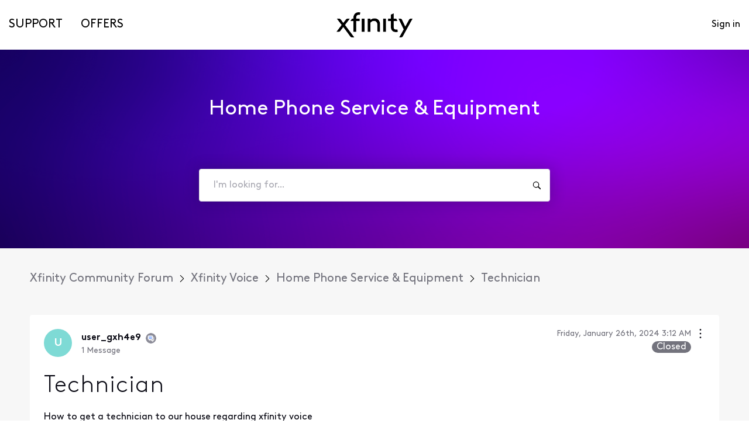

--- FILE ---
content_type: text/css
request_url: https://prod-care-community-cdn.sprinklr.com/community/ConversationEntityContainer_5ba6bdf8c8eb4d3d14eb.css
body_size: 2098
content:
.fade-trans-enter{opacity:0}.fade-trans-enter.fade-trans-enter-active{opacity:1;transition:opacity .2s ease-in}.fade-trans-exit{opacity:1}.fade-trans-exit.fade-trans-exit-active{opacity:0;transition:opacity .2s ease-out}.slideFromRight-enter{transform:translateX(100%)}.slideFromRight-enter.slideFromRight-enter-active{transform:translate(0);transition:transform .2s ease-in}.slideFromRight-exit{transform:translate(0)}.slideFromRight-exit.slideFromRight-exit-active{transform:translateX(100%);transition:transform .2s ease-out}.slideFromBottom-enter{transform:translateY(100%)}.slideFromBottom-enter.slideFromBottom-enter-active{transform:translate(0);transition:transform .2s ease-in}.slideFromBottom-exit{transform:translate(0)}.slideFromBottom-exit.slideFromBottom-exit-active{transform:translateY(100%);transition:transform .2s ease-out}.slideFromLeft-enter{transform:translateX(-100%)}.slideFromLeft-enter.slideFromLeft-enter-active{transform:translate(0);transition:transform .2s ease-in}.slideFromLeft-exit{transform:translate(0)}.slideFromLeft-exit.slideFromLeft-exit-active{transform:translateX(-100%);transition:transform .2s ease-out}.mobModal{position:fixed;background-color:#fff;width:100%;border-radius:4px 4px 0 0;bottom:0}.mobModalHeader{display:flex;justify-content:space-between}.mobModalBdy{max-height:70vh;overflow:auto}.mobModalClose{margin:1.6rem;z-index:2}.ltr .mobModalHeader{flex-direction:row}.rtl .mobModalHeader{flex-direction:row-reverse}.backdrop{position:fixed;left:0;top:0;height:100vh;width:100vw;background-color:rgba(0,0,0,.5)}.badge-img__xs{width:1.2rem;height:1.2rem}.badge-img__sm{width:1.4rem;height:1.4rem}.badge-img__md{width:1.6rem;height:1.6rem}.badge-img__lg{width:1.8rem;height:1.8rem}.badge-img__xl{width:2.4rem;height:2.4rem}.badge-img__xxl{width:3.2rem;height:3.2rem}.badge-img__3xl{width:5.6rem;height:5.6rem}.badge-img__4xl{width:7rem;height:7rem}.badges-popover{min-width:14rem;width:21rem;min-height:14rem}.badges-view-all_link{display:inline}@media only screen and (min-width:768px){.badges-popover-cont{width:21rem;height:21rem;box-shadow:0 .2rem .6rem 0 #d7d7e0;border:.1rem solid #d7d7e0;border-radius:.3rem;padding:1.2rem 0 1.2rem 1.2rem}}@media only screen and (max-width:767px){.badges-popover-cont{max-width:100%;padding:1.6rem}}.blocked-tag{height:1.2rem;background-color:#e44045;border-radius:.4rem!important;padding:.4rem .8rem;width:-moz-fit-content;width:fit-content}.blocked-tag__text{color:#fff;font-weight:600;text-transform:uppercase}.letterContainer{align-content:stretch;align-items:center;display:flex;flex-flow:row nowrap;justify-content:center}.userFirstLetter{color:#fff;font-weight:600}.user-avatar-container img{display:block}.user-avatar{-o-object-fit:cover;object-fit:cover;-o-object-position:center center;object-position:center center;box-sizing:border-box}.user-avatar--default{display:flex;align-items:center;justify-content:center}.brand-user-avatar{border:.1rem solid #fff}.user-avatar--link:hover{text-decoration:none!important}.rank-image{width:1.6rem;height:1.6rem}.ltr .balloon__user{margin-left:1.6rem}.rtl .balloon__user{margin-right:1.6rem}.balloon__user__name{font-size:1.6rem;font-weight:600;color:#0a0a14;line-height:1.38;cursor:pointer}.balloon__user__stats{color:#73737d;font-size:1.2rem;flex-wrap:wrap}.balloon__user__rank{width:1.8rem;height:1.8rem}@media only screen and (max-width:767px){.ltr .balloon__user{margin-left:.8rem}.rtl .balloon__user{margin-right:.8rem}}.balloon-extra-actions__container:hover{cursor:pointer}.balloon-extra-actions__container:hover:before{width:1.4rem;height:1.4rem;content:"";position:absolute;background-color:#f5f5fa;padding:1rem;top:-.8rem;left:-50%;border-radius:50%}.balloon-extra-actions__icon{width:1.6rem;height:1.6rem;transform:rotate(90deg);fill:#0a0a14}.balloon-extra-actions__popover{margin-left:1rem}.balloon-extra-actions__item{font-size:1.4rem;color:#0a0a14;min-width:15rem}.balloon-extra-actions__item:hover{background-color:#f7f8fd}.dark-theme .balloon-extra-actions__container:hover:before,.dark-theme .balloon-extra-actions__item:hover{background-color:hsla(0,0%,100%,.07)}.dark-theme .balloon-extra-actions__item{color:#fff}.action-counter{align-items:center;border:none;display:flex;padding:0}.action-counter__icon{height:1.2rem;width:1.2rem;fill:#73737d}.ltr .conversation-counter__item{margin-right:2rem}.ltr .conversation-counter__item:last-child{margin-right:0}.rtl .conversation-counter__item{margin-left:2rem}.rtl .conversation-counter__item:last-child{margin-left:0}.downvote-icon svg{transform:rotate(180deg)}.conversation-type{display:flex;align-items:center;text-transform:capitalize}.action-button{border:none;padding:.8rem;border-radius:.4rem}.action-button:hover{background-color:#f5f5fa}.action-button:disabled{cursor:not-allowed!important;opacity:.35}.action-button__icon{height:2rem;width:2rem}.action-button__icon svg{fill:#0a0a14;width:inherit}.action-button--checked .action-button__icon svg{fill:#009edb}.action-button--checked .action-button__label{color:#009edb}@media only screen and (max-width:767px){.action-button__icon{height:1.7rem;width:1.7rem}}.dark-theme .action-button:hover{background-color:hsla(0,0%,100%,.07)}.set-order-modal-loader{height:10rem}.downvote-button__icon{fill:#ff6060;width:2rem;height:2rem}.upvote-button__icon{transform:rotate(180deg);fill:#6dd400;width:2rem;height:2rem}@media only screen and (min-width:768px){.vote-button-container{flex-direction:column}.vote-button{height:3.6rem}}.upvoted{background:#6dd400;border-radius:.4rem .4rem 0 0;margin:-1px -1px 0}.upvoted .upvote-button__icon{fill:#fff}.downvoted{background:#ff6060;border-radius:0 0 .4rem .4rem;margin:0 -1px -1px}.downvoted .downvote-button__icon{fill:#fff}@media only screen and (max-width:767px){.vote-button{width:3.6rem}.downvote-button__icon,.upvote-button__icon{width:1.7rem;height:1.7rem}.upvoted{border-radius:.4rem 0 0 .4rem;margin:-1px 0 -1px -1px}.downvoted{border-radius:0 .4rem .4rem 0;margin:-1px -1px -1px 0}}.vote-button__label{background:#f2f2f4;width:3.6rem;height:3.6rem}.message-plain-text-content{white-space:pre-line!important}.tag{border-radius:1.6rem;background-color:#efeff8;padding:.6rem 1.6rem}.conversation_tag{border-radius:1rem;line-height:2rem;padding:0 .8rem;color:#fff}.conversation__tag__text{color:#fff!important}.conversation-balloon__content{padding-top:2.6rem}.conversation-balloon__vote-button{border:1px solid #e9ebec;border-radius:.4rem;width:3.6rem}.conversation-ballon__escalated-note{background-color:#f5f5fa;border-radius:.8rem;color:#43434d;font-size:1.3rem;padding:.8rem 1.2rem}@media only screen and (min-width:768px){.conversation-balloon__content-container{display:flex;margin-left:-6rem}.conversation-balloon__vote-button{margin-top:3.6rem;position:sticky;top:10rem;margin-right:2rem}.conversation-balloon__tags{justify-content:flex-end}.conversation-balloon__header__right{max-width:45rem}.conversation-balloon__author_details{min-width:15rem}}@media only screen and (max-width:767px){.conversation-balloon__vote-button{width:-moz-fit-content;width:fit-content}.conversation-balloon__tags{padding-left:5rem}}@media only screen and (min-width:768px)and (max-width:991px){.conversation-balloon__tags{padding-left:6rem}}.conversation-balloon__content__image{padding-bottom:.2rem}@media only screen and (max-width:991px){.conversation-balloon__tags{padding-top:.8rem}.conversation-balloon__content{padding-top:1.8rem}}.conversation-balloon__content__title{display:block;margin-bottom:1.6rem;font-weight:300!important;color:#0a0a14!important}.comment-balloon__content__text,.conversation-balloon__content__text,.reply-balloon__content__text{display:block}.comment-balloon__content__text p,.conversation-balloon__content__text p,.reply-balloon__content__text p{min-height:17px;line-height:1.71}.comment-balloon__content__text h1,.conversation-balloon__content__text h1,.reply-balloon__content__text h1{font-size:2.8rem;margin:0;line-height:1.71}.comment-balloon__content__text h2,.conversation-balloon__content__text h2,.reply-balloon__content__text h2{font-size:2.1rem;margin:0;line-height:1.71}.comment-balloon__content__text pre,.conversation-balloon__content__text pre,.reply-balloon__content__text pre{white-space:pre-wrap}.comment-balloon__content__text img,.conversation-balloon__content__text img,.reply-balloon__content__text img{max-width:100%;cursor:pointer}.comment-balloon__content__text blockquote,.conversation-balloon__content__text blockquote,.reply-balloon__content__text blockquote{border-left:5px solid #eee;color:#666;font-style:italic;margin:16px 0;padding:10px 20px}.comment-balloon__content__text ol,.comment-balloon__content__text ul,.conversation-balloon__content__text ol,.conversation-balloon__content__text ul,.reply-balloon__content__text ol,.reply-balloon__content__text ul{padding-left:4rem}.comment-balloon__content__text table,.conversation-balloon__content__text table,.reply-balloon__content__text table{width:100%}@media only screen and (max-width:767px){.comment-balloon__content__text ol,.comment-balloon__content__text ul,.conversation-balloon__content__text ol,.conversation-balloon__content__text ul,.reply-balloon__content__text ol,.reply-balloon__content__text ul{padding-left:2.4rem}}.comment-balloon__content__text pre,.conversation-balloon__content__text pre,.reply-balloon__content__text pre{background-color:#efeff8;border-radius:.4rem;border:1px solid #d7d7e0;padding:.8rem;margin-bottom:1.2rem}.conversation-balloon__footer{padding:1.6rem 0;display:flex;justify-content:space-between}@media only screen and (max-width:767px){.conversation-balloon__footer{display:block}}.conversation-balloon__actions{transform:translateX(-.4rem)}.ltr .conversation-balloon__action-button{margin-right:3.2rem}.ltr .conversation-balloon__action-button:last-child{margin-right:0}.rtl .conversation-balloon__action-button{margin-left:3.2rem}.rtl .conversation-balloon__action-button:last-child{margin-left:0}.conversation-balloon__conversation-message{border:1px solid #b0c8fe;border-radius:.4rem;background-color:#f2f6ff}.conversation-balloon__conversation-message__icon{width:1.4rem;height:1.8rem;fill:#1c62fd}.conversation-balloon__conversation-message__link{color:#1c62fd}@media only screen and (max-width:767px){.conversation-balloon__header__container{flex-shrink:0}.ltr .conversation-balloon__action-button{margin-right:.6rem}.rtl .conversation-balloon__action-button{margin-left:.6rem}}.conversation-balloon__share{min-width:18.4rem}.dark-theme .comment-balloon__content__text,.dark-theme .conversation-balloon__content__text,.dark-theme .conversation-balloon__content__title,.dark-theme .reply-balloon__content__text{color:#fff!important}.dark-theme .comment-balloon__content__text pre,.dark-theme .conversation-balloon__content__text pre,.dark-theme .conversation-balloon__conversation-message,.dark-theme .reply-balloon__content__text pre{background-color:hsla(0,0%,100%,.07)}#post-matched-keyword,[data-keyword-matched=true]{background-color:rgba(255,231,173,.7)}.cgb-forum-card-tombstone{background-color:#dedddd}.cgb-forum-card__description{border-top:.1rem solid #c7c7c7}.cgb-forum-card,.cgb-forum-card-tombstone{padding:4rem!important;border-radius:2rem}.cgb-forum-card__title,.cgb-forum-card__title-tombstone{padding-top:1.6rem;padding-bottom:.8rem}.cgb-forum-card__details,.cgb-forum-card__details-tombstone{padding-bottom:3rem}.cgb-forum-card__description,.cgb-forum-card__description-tombstone{padding-top:3rem}@media only screen and (max-width:767px){.cgb-forum-card__details,.cgb-forum-card__details-tombstone{padding-bottom:2.4rem}.cgb-forum-card__description,.cgb-forum-card__description-tombstone{padding-top:2.4rem}}.cgb-policy-details{background-color:#f7f7f7}.cgb-policy-details__details-author__icon,.cgb-policy-details__details-expiration__icon{width:2rem;height:2rem}.cgb-policy-details__tombstone{background-color:#dedddd}.cgb-policy-target-audience{background-color:#f7f7f7}.cgb-policy-target-audience__details-icon{width:2rem;height:2rem}.cgb-policy-target-audience__tombstone{background-color:#dedddd}

--- FILE ---
content_type: application/javascript
request_url: https://prod-care-community-cdn.sprinklr.com/community/en.ConversationResponsesEntity_11b9d72af37b3837b74e.157.js
body_size: 34343
content:
(window.webpackJsonp=window.webpackJsonp||[]).push([[157,127],{1006:function(e,t,a){var n=a(0),r=(Object.defineProperty(t,"__esModule",{value:!0}),t.mapStateToProps=t.default=void 0,a(20)),o=n(a(6)),i=n(a(1014)),l=({communitySettings:e})=>({branding:(0,o.default)(e,"settings.branding")});t.mapStateToProps=l,t.default=(0,r.connect)(l)(i.default)},1007:function(e,t,a){var n=a(88),r=0;e.exports=function(e){var t=++r;return n(e)+t}},1011:function(e,t,a){a(86)({id:"checkbox-on",content:'<path d="M10.364 0H1.636c-.42 0-.799.164-1.09.424C.215.724 0 1.155 0 1.636v8.728C0 11.266.734 12 1.636 12h8.728c.902 0 1.636-.734 1.636-1.636V1.636C12 .734 11.266 0 10.364 0zM9.039 4.556L5.452 8.14a.49.49 0 0 1-.695 0L2.963 6.35a.494.494 0 0 1-.002-.697.494.494 0 0 1 .697 0l1.447 1.445L8.342 3.86a.493.493 0 0 1 .697.697z"/>',hasDefTags:!1,viewBox:"0 0 12 12"}),e.exports={}},1012:function(e,t,a){a(86)({id:"checkbox-off",content:'<path d="M10.364 12H1.636A1.638 1.638 0 0 1 0 10.364V1.636C0 .734.734 0 1.636 0h8.728C11.266 0 12 .734 12 1.636v8.728c0 .902-.734 1.636-1.636 1.636zM1.636 1.09a.546.546 0 0 0-.545.546v8.728c0 .3.244.545.545.545h8.728a.546.546 0 0 0 .545-.545V1.636c0-.3-.244-.545-.545-.545H1.636z"/>',hasDefTags:!1,viewBox:"0 0 12 12"}),e.exports={}},1014:function(e,t,a){var n=a(0),s=(Object.defineProperty(t,"__esModule",{value:!0}),t.default=void 0,n(a(13))),u=i(a(1)),c=(n(a(12)),n(a(28))),d=a(30),f=n(a(6)),r=n(a(68)),p=n(a(19)),m=n(a(156)),o=n(a(121)),v=a(38),g=(a(1011),a(1012),a(1019),a(17));function i(e,t){var o,i;return"function"==typeof WeakMap&&(o=new WeakMap,i=new WeakMap),function(t,e){if(!e&&t&&t.__esModule)return t;var a,n,r={__proto__:null,default:t};if(null!==t&&("object"==typeof t||"function"==typeof t)){if(a=e?i:o){if(a.has(t))return a.get(t);a.set(t,r)}for(let e in t)"default"!==e&&{}.hasOwnProperty.call(t,e)&&((n=(a=Object.defineProperty)&&Object.getOwnPropertyDescriptor(t,e))&&(n.get||n.set)?a(r,e,n):r[e]=t[e])}return r}(e,t)}let h=["className","theme","status","fieldRef","branding","dispatch","rules","fieldClassName","onAction","isResolvingValues","required","isActive","isDisabled","onSwitch"];var l=a=>{let{branding:i,previewOverrides:l}=a,n=a.checked||a.defaultValue;var{checkedCSSClass:e,uncheckedCSSClass:t,disabledCSSClass:r}=(0,u.useMemo)(()=>{return{checkedCSSClass:(0,d.css)((r=i,o=l,{fill:((0,f.default)(o,"active.backgroundColor")||(0,f.default)(r,"forms.checkboxType.active.backgroundColor"))+" !important"}),"",""),uncheckedCSSClass:(0,d.css)((a=i,n=l,{fill:((0,f.default)(n,"normal.backgroundColor")||(0,f.default)(a,"forms.checkboxType.normal.backgroundColor"))+" !important"}),"",""),disabledCSSClass:(0,d.css)((e=i,t=l,{fill:((0,f.default)(t,"disabled.backgroundColor")||(0,f.default)(e,"forms.checkboxType.disabled.backgroundColor"))+" !important"}),"","")};var e,t,a,n,r,o},[i,l]);let o=e=>{var t;a.disabled||(a.onChange(!n,e),"true"===(t=e.target).getAttribute("aria-checked")?t.setAttribute("aria-checked","false"):t.setAttribute("aria-checked","true"))};return(0,g.jsxs)("div",{...(0,p.default)(a,h),className:(0,c.default)("checkbox",a.className),onClick:o,onKeyDown:e=>{e.keyCode!==v.KEY_CODES.ENTER&&e.keyCode!==v.KEY_CODES.SPACE||(e.preventDefault(),o(e))},tabIndex:0,role:"checkbox","aria-checked":a.checked,children:[(0,s.default)("span",{className:"checkbox__icon"},void 0,n?(0,s.default)(m.default,{className:(0,c.default)("checkbox__icon--checked",a.disabled?r:e),svg:"checkbox-on"}):(0,s.default)(m.default,{className:(0,c.default)("checkbox__icon--unchecked",a.disabled?r:t),svg:"checkbox-off"})),a.labelRenderer(a)]})};l.defaultProps={onChange:r.default,labelRenderer:({text:e})=>(0,s.default)(o.default,{className:"checkbox__label p-l-2",size:o.default.LARGE},void 0,e)},t.default=l},1018:function(e,t,a){var n=a(0),r=(Object.defineProperty(t,"__esModule",{value:!0}),t.isCasesFilterValid=t.getSupportTicketEnabledFromSettings=t.getSupportStatusField=t.getSupportEnabledFromSettings=t.getSupportCustomFields=t.getStatusFromRequest=t.getPublicSupportEnabledFromSettings=t.getIsSupportRequestType=t.getCaseStatusLabelMapping=t.getCaseStatusLabel=t.getCaseCreationGuidedWorkflowId=t.getCaseActionStatusMapping=void 0,n(a(6))),o=n(a(44)),i=a(56),l=a(18),s=a(1028);t.getSupportEnabledFromSettings=e=>(0,r.default)(e,"settings.advancedSettings.settings.supportEnabled"),t.getPublicSupportEnabledFromSettings=e=>(0,r.default)(e,"settings.advancedSettings.settings.publicSupportEnabled"),t.getSupportCustomFields=e=>(0,r.default)(e,"settings.advancedSettings.settings.supportCFs",[]),t.getCaseCreationGuidedWorkflowId=e=>(0,r.default)(e,"settings.advancedSettings.settings.supportGuidedWorkFlow"),t.getIsSupportRequestType=e=>e.type===l.POST_TYPES.TICKET,t.getSupportTicketEnabledFromSettings=e=>(0,r.default)(e,"settings.advancedSettings.settings.supportTicketEnabled"),t.getCaseActionStatusMapping=(0,i.defaultMemoize)(e=>{var t=(0,r.default)(e,"settings.advancedSettings.settings.supportActionStatusMapping");return(0,o.default)(t,(e,t)=>({...e,[t.action]:t.status}),{})}),t.getCaseStatusLabelMapping=(0,i.defaultMemoize)(e=>{var t=(0,r.default)(e,"settings.advancedSettings.settings.supportStatusLabelMapping");return(0,o.default)(t,(e,t)=>({...e,[t.status]:{label:t.label,bgColor:t.bgColor}}),{})}),t.getSupportStatusField=e=>(0,r.default)(e,"settings.advancedSettings.settings.supportStatusField"),t.getStatusFromRequest=(e,t)=>{var a,n;return null==e||null==(a=e.customProperties)||null==(n=a[t])?void 0:n[0]};t.getCaseStatusLabel=(e,t,a)=>{var n,r,o,i=null==t||null==(n=t.partnerDetails)?void 0:n.supportStatusField,l=null==e||null==(r=e.customProperties)?void 0:r[i],s=null==t||null==(o=t.partnerDetails)?void 0:o.supportStatusLabelMapping;return l?null==s?void 0:s[l]:null==a?void 0:a[null==e?void 0:e.status]};let u=Object.values(s.REQUEST_LIST_TAB_TYPES);t.isCasesFilterValid=(t,e)=>u.includes(t)||!(null==e||!e.find(e=>e.id===t))},1019:function(e,t,a){},1026:function(e,t,a){Object.defineProperty(t,"__esModule",{value:!0}),t.MEDIA_TYPES=t.DOCUMENT_TYPES=void 0;var n=t.MEDIA_TYPES={PHOTO:"PHOTO",GIF:"GIF",VIDEO:"VIDEO",LINK:"LINK",ALBUM:"ALBUM",PHOTOS:"PHOTOS",INLINE_PHOTO:"INLINE_PHOTO",VIDEOS:"VIDEOS",INLINE_VIDEO:"INLINE_VIDEO",DOC:"DOC",DOCUMENT:"DOCUMENT",PDF:"PDF",EXCEL:"EXCEL",PSD:"PSD",TEXT:"TEXT",TEXT_PLAIN:"TEXT_PLAIN",RICH_TEXT:"RICH_TEXT",RTFD:"RTFD",PRESENTATION:"PRESENTATION",PPT:"PPT",MIXED:"MIXED",TARGETING:"TARGETING",POST:"POST",CARD_ASSET:"CARD_ASSET",AD_CREATIVE:"AD_CREATIVE",AD_TARGETING:"AD_TARGETING",FONT:"FONT",BENEFIT:"BENEFIT",AUDIO:"AUDIO",TEMPLATE:"TEMPLATE",TEMPLATE_ASSET:"TEMPLATE_ASSET",FEEDBACK:"FEEDBACK",FILE:"FILE",STICKER:"STICKER",STAMP:"STAMP",FRAME:"FRAME",EPS:"EPS",ZIP:"ZIP",REVIEW:"REVIEW",CANVAS:"CANVAS",DYNAMIC_IMAGE:"DYNAMIC_IMAGE",SWOOSH_BENEFIT:"SWOOSH_BENEFIT",LOCATION:"LOCATION",DYNAMIC_IMAGE_TEMPLATE:"DYNAMIC_IMAGE_TEMPLATE",POLL:"POLL",SKETCH:"SKETCH",CAROUSEL:"CAROUSEL",STORY:"STORY",POSTCARD:"POSTCARD",YOUTUBE_VIDEO:"YOUTUBE_VIDEO",CSV:"CSV",BUSINESS_CONTACT:"BUSINESS_CONTACT",GEO_LOCATION:"GEO_LOCATION",JSON:"JSON",OMNI_TEMPLATE:"OMNI_TEMPLATE"};t.DOCUMENT_TYPES=(new Set).add(n.DOC).add(n.DOCUMENT).add(n.EXCEL).add(n.PDF).add(n.PRESENTATION).add(n.PPT).add(n.FONT).add(n.FILE).add(n.TEXT_PLAIN)},1028:function(e,t,a){Object.defineProperty(t,"__esModule",{value:!0}),t.STATUS_FILTER_SEPARATOR=t.REQUEST_LIST_TAB_TYPES=void 0;t.REQUEST_LIST_TAB_TYPES={MY_REQUESTS:"MY_REQUESTS",CC_REQUESTS:"CC_REQUESTS",ORG_REQUESTS:"ORG_REQUESTS"},t.STATUS_FILTER_SEPARATOR="/"},1041:function(e,t,a){var n=a(0),p=(Object.defineProperty(t,"__esModule",{value:!0}),t.default=void 0,n(a(6))),m=n(a(168)),v=a(1051),g=a(874),h=a(18);t.default={canEditIndex:e=>e.canEditIndex(),canPin:e=>e.canPinPost(),canEdit:(e,t)=>{var{conversation:a={},currentUserId:n,editTimerEnabled:r,editTimer:o,isRichTextDisabled:i}=t,l=(0,m.default)(a.hierarchy),s=(0,p.default)(a,"createdAt"),u=(0,v.getIsAuthor)(a,n),c=r&&s&&s+o[0]<=Date.now(),d=(null==l?void 0:l.type)===h.CONVERSATION_HIERARCHY_ASSET_TYPES.TOPIC&&(null==l?void 0:l.isReadOnly),f=(0,g.getIsPlainTextContent)(a);return(e.canEditPost()||!(0,p.default)(a,"closed")&&u&&!d&&!c)&&!(i&&!f)},canDelete:(e,t)=>{var{conversation:a,currentUserId:n,deleteTimerEnabled:r,deleteTimer:o}=t,i=a.createdAt,l=(0,v.getIsAuthor)(a,n),s=r&&i+o[0]<=Date.now();return e.canDeletePost()||!(0,p.default)(a,"closed")&&l&&!s},canMarkAsSpam:(e,t)=>{var{conversation:a,currentUserId:n}=t;return!(0,v.getIsAuthor)(a,n)&&e.canMarkAsSpam()},canArchive:(e,t)=>{var a,{conversation:n,currentUserId:r,unarchiveCF:o}=t,i=(0,v.getIsAuthor)(n,r);return e.canArchive()||n.archived&&i&&!(null==(a=n.customFields)||!a[o])},canClose:e=>e.canClosePost(),canFlag:(e,t)=>{var{conversation:a,currentUserId:n}=t;return!(0,v.getIsAuthor)(a,n)&&e.canFlagAsInappropriate()},canViewInSprinklr:e=>e.canViewPostInSprinklr(),canManagePrivate:e=>e.canManagePrivateMessages(),canMerge:(e,t)=>{var a=t.conversation;return!(0,p.default)(a,"closed")&&e.canMergePosts()},canUpdateTopic:e=>e.canUpdateTopic(),canTogglePrivateInEdit:e=>e.canTogglePrivateMessagesInEdit(),canEscalate:e=>e.canEscalate(),canSilentlyEditConversation:(e,t)=>t===h.CONVERSATION_COMPOSE_TYPES.EDIT&&e.canSilentlyEditConversation(),canNominate:(e,t)=>{var{conversation:a,isKBEnabled:n}=t,r=!h.NOMINATION_PENDING_STATUS.includes(a.nominationStatus);return n&&r&&e.canNominate()},canViewPostActivityLog:e=>e.canViewPostActivityLog(),canPostWithoutCharacterLimit:e=>e.canPostWithoutCharacterLimit(),canAddAttachments:e=>e.canAddMedia(),canAddOrder:e=>e.canAddOrder(),canUseTags:e=>e.canUseTags(),canCreateTags:e=>e.canCreateTags()}},1051:function(e,t,a){var n=a(0),r=(Object.defineProperty(t,"__esModule",{value:!0}),t.getIsAuthor=void 0,n(a(6)));t.getIsAuthor=(e,t)=>(0,r.default)(e,"author.id")===t},1058:function(e,t,a){var n=a(0),r=(Object.defineProperty(t,"__esModule",{value:!0}),t.FILE_ACCEPT=t.DEFAULT_ICON=t.ATTACHMENT_TYPE_TO_ICON=t.ACTION_TYPES=void 0,a(1026)),o=n(a(1434)),i=n(a(1435)),l=n(a(1436)),s=n(a(1437)),u=n(a(1438)),c=n(a(1439)),d=n(a(1440));t.ACTION_TYPES={UPLOAD_FILE:"UPLOAD_FILE"},t.ATTACHMENT_TYPE_TO_ICON={[r.MEDIA_TYPES.PHOTO]:o.default,[r.MEDIA_TYPES.VIDEO]:i.default,[r.MEDIA_TYPES.PDF]:l.default,[r.MEDIA_TYPES.PPT]:s.default,[r.MEDIA_TYPES.DOC]:u.default,[r.MEDIA_TYPES.ZIP]:d.default,[r.MEDIA_TYPES.EXCEL]:c.default},t.DEFAULT_ICON=d.default,t.FILE_ACCEPT={"image/*":[],"text/*":[],"video/*":[],"application/pdf":[],"application/msword":[],"application/vnd.openxmlformats-officedocument.wordprocessingml.document":[],"application/xml":[],"application/vnd.ms-excel":[],"application/vnd.openxmlformats-officedocument.spreadsheetml.sheet":[],"application/gzip":[],"application/vnd.ms-powerpoint":[],"application/vnd.openxmlformats-officedocument.presentationml.presentation":[],"application/x-tar":[],"application/zip":[],"application/vnd.chemdraw+xml":[],"chemical/x-cdx":[],"chemical/x-mdl-molfile":[],"chemical/x-mdl-sdfile":[]}},1076:function(e,t,a){var n=a(0),l=(Object.defineProperty(t,"__esModule",{value:!0}),t.default=void 0,r(a(1))),s=(n(a(12)),a(1154)),u=a(17);function r(e,t){var o,i;return"function"==typeof WeakMap&&(o=new WeakMap,i=new WeakMap),function(t,e){if(!e&&t&&t.__esModule)return t;var a,n,r={__proto__:null,default:t};if(null!==t&&("object"==typeof t||"function"==typeof t)){if(a=e?i:o){if(a.has(t))return a.get(t);a.set(t,r)}for(let e in t)"default"!==e&&{}.hasOwnProperty.call(t,e)&&((n=(a=Object.defineProperty)&&Object.getOwnPropertyDescriptor(t,e))&&(n.get||n.set)?a(r,e,n):r[e]=t[e])}return r}(e,t)}var o=e=>{let{multiple:t,onDrop:a}=e;var n=(0,l.useCallback)(e=>{t?a(e):a(e[0])},[t,a]),{getRootProps:r,getInputProps:o,isDragActive:i}=(0,s.useDropzone)({onDrop:n,accept:e.accept,maxFiles:e.maxFiles});return(0,u.jsxs)("div",{...r(),className:e.className+" "+(i?e.activeClassName:""),children:[(0,u.jsx)("input",{...o()}),e.children]})};o.defaultProps={multiple:!1,accept:{"image/jpeg":[],"image/jpg":[],"image/png":[],"image/gif":[]}},t.default=o},1096:function(e,t,a){var n=a(0),r=(Object.defineProperty(t,"__esModule",{value:!0}),t.mapStateToProps=t.default=void 0,a(20)),o=n(a(6)),i=n(a(1113)),l=({communitySettings:e})=>({branding:(0,o.default)(e,"settings.branding")});t.mapStateToProps=l,t.default=(0,r.connect)(l)(i.default)},1099:function(e,t,a){var n=a(0),i=(Object.defineProperty(t,"__esModule",{value:!0}),t.default=void 0,r(a(1))),l=(n(a(12)),n(a(44))),s=a(30),u=a(17);function r(e,t){var o,i;return"function"==typeof WeakMap&&(o=new WeakMap,i=new WeakMap),function(t,e){if(!e&&t&&t.__esModule)return t;var a,n,r={__proto__:null,default:t};if(null!==t&&("object"==typeof t||"function"==typeof t)){if(a=e?i:o){if(a.has(t))return a.get(t);a.set(t,r)}for(let e in t)"default"!==e&&{}.hasOwnProperty.call(t,e)&&((n=(a=Object.defineProperty)&&Object.getOwnPropertyDescriptor(t,e))&&(n.get||n.set)?a(r,e,n):r[e]=t[e])}return r}(e,t)}t.default=o=>a=>e=>{let{branding:n,previewOverrides:r}=e;var t=(0,i.useMemo)(()=>(0,l.default)(o,(e,t,a)=>(e[a]=(0,s.css)(t(n,r),"",""),e),{}),[n,r]);return(0,u.jsx)(a,{...e,styles:t})}},1113:function(e,t,a){var n=a(0),l=(Object.defineProperty(t,"__esModule",{value:!0}),t.default=void 0,n(a(13))),s=r(a(1)),u=(n(a(12)),n(a(167))),c=n(a(19)),d=n(a(6)),f=a(30),p=(a(1126),a(17));function r(e,t){var o,i;return"function"==typeof WeakMap&&(o=new WeakMap,i=new WeakMap),function(t,e){if(!e&&t&&t.__esModule)return t;var a,n,r={__proto__:null,default:t};if(null!==t&&("object"==typeof t||"function"==typeof t)){if(a=e?i:o){if(a.has(t))return a.get(t);a.set(t,r)}for(let e in t)"default"!==e&&{}.hasOwnProperty.call(t,e)&&((n=(a=Object.defineProperty)&&Object.getOwnPropertyDescriptor(t,e))&&(n.get||n.set)?a(r,e,n):r[e]=t[e])}return r}(e,t)}let m={name:"textarea",modifiers:["theme","size","status"],states:["disabled"]},v=["className","theme","size","status","fieldRef","styles","branding","dispatch","rules","required","label","aria-label"];var o=e=>{let{branding:r,previewOverrides:o}=e;var{defaultCSSClassname:t,disabledCSSClassname:a}=(0,s.useMemo)(()=>{return{defaultCSSClassname:(0,f.css)((a=r,n=o,{color:((0,d.default)(n,"normal.color")||(0,d.default)(a,"forms.textType.normal.color"))+" !important",backgroundColor:((0,d.default)(n,"normal.backgroundColor")||(0,d.default)(a,"forms.textType.normal.backgroundColor"))+" !important",borderColor:((0,d.default)(n,"normal.borderColor")||(0,d.default)(a,"forms.textType.normal.borderColor"))+" !important",":focus":{color:(0,d.default)(a,"forms.textType.focus.color")+" !important",backgroundColor:(0,d.default)(a,"forms.textType.focus.backgroundColor")+" !important",borderColor:(0,d.default)(a,"forms.textType.focus.borderColor")+" !important"}}),"",""),disabledCSSClassname:(0,f.css)((e=r,t=o,{color:((0,d.default)(t,"disabled.color")||(0,d.default)(e,"forms.textType.disabled.color"))+" !important",backgroundColor:((0,d.default)(t,"disabled.backgroundColor")||(0,d.default)(e,"forms.textType.disabled.backgroundColor"))+" !important",borderColor:((0,d.default)(t,"disabled.borderColor")||(0,d.default)(e,"forms.textType.disabled.borderColor"))+" !important"}),"","")};var e,t,a,n},[r,o]),n=e.label||e["aria-label"],i={...(0,c.default)(e,v),"aria-required":e.required,ref:e.fieldRef,className:(0,u.default)(m,{theme:e.theme,size:e.size,status:e.status},e.className,e.disabled?a:t)};return(0,p.jsxs)(p.Fragment,{children:[(0,p.jsx)("textarea",{...i}),n&&(0,l.default)("label",{htmlFor:e.id,className:"screen-reader-only"},void 0,n)]})};o.LIGHT="light",o.DARK="dark",o.X_SMALL="x-small",o.SMALL="small",o.MEDIUM="medium",o.LARGE="large",o.ATTENTION="attention",o.ERROR="error",o.defaultProps={theme:o.LIGHT,size:o.MEDIUM,disabled:!1,type:"text",required:!0},t.default=o},1123:function(e,t,a){var n=a(0),r=(Object.defineProperty(t,"__esModule",{value:!0}),t.isCustomFieldRequiredField=t.getTrimmedContent=t.getParsedAttachments=t.getInitialAttachments=t.getCustomFieldValues=t.getAllowedPostTypesWithTagsMap=t.fetchTagsFromServer=t.fetchCustomFields=void 0,n(a(9))),o=n(a(173)),i=n(a(31)),l=n(a(286)),s=n(a(309)),u=n(a(44)),c=n(a(163)),d=n(a(15)),f=n(a(266)),p=n(a(935)),m=a(1137),v=a(290),g=n(a(33)),h=n(a(11));t.fetchTagsFromServer=({page:e,keyword:t,sortKey:a,sortOrder:n})=>(0,m.fetchTagsFromServer)({keyword:t,page:e,sortKey:a,sortOrder:n}).then(m.getLSTagOptions),t.getInitialAttachments=e=>(0,i.default)(e,e=>({id:(0,o.default)(),url:e.source,fileName:e.name,contentType:e.type,thumbnailUrl:e.thumbnailUrl})),t.getParsedAttachments=e=>(0,l.default)((0,i.default)(e,e=>e.url?{source:e.url,thumbnailUrl:e.thumbnailUrl,name:e.fileName,type:e.contentType}:void 0)),t.getTrimmedContent=e=>(0,s.default)((0,v.stripHtmlTags)(e||"")).replace(/&nbsp;/g," ").replace(/&ldquo;/g,'"').replace(/&rdquo;/g,'"').trim();t.getAllowedPostTypesWithTagsMap=e=>e.reduce((e,t)=>(e[t.value]=!t.disableTags,e),{});t.fetchCustomFields=(e=g.default)=>(0,r.default)().post("/care/community/rest/un-authenticated/metadata/fetch-custom-fields",e).then(({data:e})=>(0,u.default)(e,(e,t)=>[...e,t],[]));t.getCustomFieldValues=e=>e?(0,c.default)(e,e=>{return t=e,(0,d.default)(t)?(0,f.default)(t):t;var t}):h.default;t.isCustomFieldRequiredField=e=>{var t;return"true"===(0,p.default)(null==(t=e.additional)?void 0:t.required)}},1126:function(e,t,a){},1137:function(e,t,a){var n=a(0),r=(Object.defineProperty(t,"__esModule",{value:!0}),t.searchTagsByMsg=t.getLSTagOptions=t.fetchTagsFromServer=void 0,n(a(31))),i=n(a(9)),o=a(35),l=a(5);t.fetchTagsFromServer=({page:e=0,keyword:t="",sortKey:a="usageCount",sortOrder:n=l.DESC,size:r=100,populateUserInfo:o=!1})=>(0,i.default)().post("/care/community/rest/un-authenticated/tag/search-tags?populateUserInfo="+o,{assetTypes:["MESSAGE"],sortKey:a,sortOrder:n,keyword:t,page:e,size:r}),t.searchTagsByMsg=e=>{var t=(0,o.createGraphQuery)(e);return(0,i.default)().post(l.GRAPHQL_ENDPOINT,{query:"{\n        community{\n          tagsByMsgRequest"+t+" {\n            edges{\n                node {\n                  name\n                }\n            }\n          }\n        }\n      }"}).then(e=>{var t;return(0,r.default)(null==(t=e.data.data.community.tagsByMsgRequest)?void 0:t.edges,e=>{var t;return null==(t=e.node)?void 0:t.name})})};t.getLSTagOptions=e=>{var t=e.config.headers;let n=t["X-LANGUAGE"]||t["x-language"];return(0,r.default)(e.data.data,e=>{var t,a;return{value:e.key,label:n&&(null==(a=null==(t=e.localeSpecificContent)?void 0:t[n])?void 0:a.label)||e.label}})}},1142:function(e,t,a){var n=a(0),r=(Object.defineProperty(t,"__esModule",{value:!0}),t.mapStateToProps=t.default=void 0,a(20)),o=n(a(6)),i=n(a(1161)),l=({communitySettings:e})=>({branding:(0,o.default)(e,"settings.branding")});t.mapStateToProps=l,t.default=(0,r.connect)(l)(i.default)},1143:function(e,t,a){var n=a(0),r=(Object.defineProperty(t,"__esModule",{value:!0}),t.maxFileSizeSelector=t.getFileAcceptMap=t.customAttachmentViewSelector=void 0,n(a(6))),o=n(a(44)),i=a(29);let l={IMAGE:"image/*",VIDEO:"video/*",TEXT:"text/*",PDF:"application/pdf",MS_WORD:"application/msword",DOC:"application/vnd.openxmlformats-officedocument.wordprocessingml.document",XML:"application/xml",XML:"application/vnd.chemdraw+xml",MS_EXCEL:"application/vnd.ms-excel",SPREAD_SHEET:"application/vnd.openxmlformats-officedocument.spreadsheetml.sheet",GZIP:"application/gzip",MS_POWER_POINT:"application/vnd.ms-powerpoint",PPT:"application/vnd.openxmlformats-officedocument.presentationml.presentation",X_TAR:"application/x-tar",ZIP:"application/zip",X_CDX:"chemical/x-cdx",X_MDL_MOLFILE:"chemical/x-mdl-molfile",X_MDL_SDFILE:"chemical/x-mdl-sdfile"};t.getFileAcceptMap=e=>(0,o.default)(e,(e,t)=>{var a=l[t];return a&&(e[a]=[]),e},{}),t.maxFileSizeSelector=({communitySettings:e})=>(0,r.default)(e,"settings.content.conversationCreatePage.settings.maxFileSize")||10;t.customAttachmentViewSelector=({communitySettings:e})=>(0,i.getConversationSettings)(e).isCustomAttachmentView},1151:function(e,t,a){Object.defineProperty(t,"__esModule",{value:!0}),t.POST_TYPE=t.FIELDS_TO_PICK=t.DEBOUNCE_TIMER=void 0;t.DEBOUNCE_TIMER=5e3,t.POST_TYPE={POST:"POST",COMMENT:"COMMENT"},t.FIELDS_TO_PICK=["title","content","tags","category","topic"]},1152:function(e,t,a){t.__esModule=!0,t.default=function(e,t){var a,n,r,o;return!e||!t||0===(a=Array.isArray(t)?t:t.split(",")).length||(n=e.name||"",r=(e.type||"").toLowerCase(),o=r.replace(/\/.*$/,""),a.some(function(e){var t=e.trim().toLowerCase();return"."===t.charAt(0)?n.toLowerCase().endsWith(t):t.endsWith("/*")?o===t.replace(/\/.*$/,""):r===t}))}},1154:function(E,e,t){t.r(e),t.d(e,"useDropzone",function(){return k}),t.d(e,"ErrorCode",function(){return M});var oe=t(1),b=t.n(oe),T=t(12),a=t.n(T),u=t(48),O=new Map([["aac","audio/aac"],["abw","application/x-abiword"],["arc","application/x-freearc"],["avif","image/avif"],["avi","video/x-msvideo"],["azw","application/vnd.amazon.ebook"],["bin","application/octet-stream"],["bmp","image/bmp"],["bz","application/x-bzip"],["bz2","application/x-bzip2"],["cda","application/x-cdf"],["csh","application/x-csh"],["css","text/css"],["csv","text/csv"],["doc","application/msword"],["docx","application/vnd.openxmlformats-officedocument.wordprocessingml.document"],["eot","application/vnd.ms-fontobject"],["epub","application/epub+zip"],["gz","application/gzip"],["gif","image/gif"],["heic","image/heic"],["heif","image/heif"],["htm","text/html"],["html","text/html"],["ico","image/vnd.microsoft.icon"],["ics","text/calendar"],["jar","application/java-archive"],["jpeg","image/jpeg"],["jpg","image/jpeg"],["js","text/javascript"],["json","application/json"],["jsonld","application/ld+json"],["mid","audio/midi"],["midi","audio/midi"],["mjs","text/javascript"],["mp3","audio/mpeg"],["mp4","video/mp4"],["mpeg","video/mpeg"],["mpkg","application/vnd.apple.installer+xml"],["odp","application/vnd.oasis.opendocument.presentation"],["ods","application/vnd.oasis.opendocument.spreadsheet"],["odt","application/vnd.oasis.opendocument.text"],["oga","audio/ogg"],["ogv","video/ogg"],["ogx","application/ogg"],["opus","audio/opus"],["otf","font/otf"],["png","image/png"],["pdf","application/pdf"],["php","application/x-httpd-php"],["ppt","application/vnd.ms-powerpoint"],["pptx","application/vnd.openxmlformats-officedocument.presentationml.presentation"],["rar","application/vnd.rar"],["rtf","application/rtf"],["sh","application/x-sh"],["svg","image/svg+xml"],["swf","application/x-shockwave-flash"],["tar","application/x-tar"],["tif","image/tiff"],["tiff","image/tiff"],["ts","video/mp2t"],["ttf","font/ttf"],["txt","text/plain"],["vsd","application/vnd.visio"],["wav","audio/wav"],["weba","audio/webm"],["webm","video/webm"],["webp","image/webp"],["woff","font/woff"],["woff2","font/woff2"],["xhtml","application/xhtml+xml"],["xls","application/vnd.ms-excel"],["xlsx","application/vnd.openxmlformats-officedocument.spreadsheetml.sheet"],["xml","application/xml"],["xul","application/vnd.mozilla.xul+xml"],["zip","application/zip"],["7z","application/x-7z-compressed"],["mkv","video/x-matroska"],["mov","video/quicktime"],["msg","application/vnd.ms-outlook"]]);function r(e,t){var a,n=(e=>{var t,a,n=e.name;return n&&-1!==n.lastIndexOf(".")&&!e.type&&(t=n.split(".").pop().toLowerCase(),a=O.get(t))&&Object.defineProperty(e,"type",{value:a,writable:!1,configurable:!1,enumerable:!0}),e})(e);return"string"!=typeof n.path&&(a=e.webkitRelativePath,Object.defineProperty(n,"path",{value:"string"==typeof t?t:"string"==typeof a&&0<a.length?a:e.name,writable:!1,configurable:!1,enumerable:!0})),n}var S=[".DS_Store","Thumbs.db"];function n(e){return"object"==typeof e&&null!==e}function o(e){return e.filter(function(e){return-1===S.indexOf(e.name)})}function i(e){if(null===e)return[];for(var t=[],a=0;a<e.length;a++)t.push(e[a]);return t}function P(e){var t;return"function"==typeof e.webkitGetAsEntry&&(t=e.webkitGetAsEntry())&&t.isDirectory?l(t):C(e)}function C(e){var t,a=e.getAsFile();return a?(t=r(a),Promise.resolve(t)):Promise.reject("".concat(e," is not a File"))}function w(t){return Object(u.__awaiter)(this,void 0,void 0,function(){return Object(u.__generator)(this,function(e){return[2,(t.isDirectory?l:function(n){return Object(u.__awaiter)(this,void 0,void 0,function(){return Object(u.__generator)(this,function(e){return[2,new Promise(function(a,t){n.file(function(e){var t=r(e,n.fullPath);a(t)},function(e){t(e)})})]})})})(t)]})})}function l(e){var t=e.createReader();return new Promise(function(i,l){var s=[];!function o(){var e=this;t.readEntries(function(r){return Object(u.__awaiter)(e,void 0,void 0,function(){var t,a,n;return Object(u.__generator)(this,function(e){switch(e.label){case 0:if(r.length)return[3,5];e.label=1;case 1:return e.trys.push([1,3,,4]),[4,Promise.all(s)];case 2:return t=e.sent(),i(t),[3,4];case 3:return a=e.sent(),l(a),[3,4];case 4:return[3,6];case 5:n=Promise.all(r.map(w)),s.push(n),o(),e.label=6;case 6:return[2]}})})},function(e){l(e)})}()})}var I=t(1152),A=t.n(I);function ie(e){return(e=>{if(Array.isArray(e))return d(e)})(e)||(e=>{if("undefined"!=typeof Symbol&&null!=e[Symbol.iterator]||null!=e["@@iterator"])return Array.from(e)})(e)||c(e)||(()=>{throw new TypeError("Invalid attempt to spread non-iterable instance.\nIn order to be iterable, non-array objects must have a [Symbol.iterator]() method.")})()}function s(t,e){var a,n=Object.keys(t);return Object.getOwnPropertySymbols&&(a=Object.getOwnPropertySymbols(t),e&&(a=a.filter(function(e){return Object.getOwnPropertyDescriptor(t,e).enumerable})),n.push.apply(n,a)),n}function le(t){for(var e=1;e<arguments.length;e++){var a=null!=arguments[e]?arguments[e]:{};e%2?s(Object(a),!0).forEach(function(e){se(t,e,a[e])}):Object.getOwnPropertyDescriptors?Object.defineProperties(t,Object.getOwnPropertyDescriptors(a)):s(Object(a)).forEach(function(e){Object.defineProperty(t,e,Object.getOwnPropertyDescriptor(a,e))})}return t}function se(e,t,a){return t in e?Object.defineProperty(e,t,{value:a,enumerable:!0,configurable:!0,writable:!0}):e[t]=a,e}function ue(e,t){return(e=>{if(Array.isArray(e))return e})(e)||((e,t)=>{var a=null==e?null:"undefined"!=typeof Symbol&&e[Symbol.iterator]||e["@@iterator"];if(null!=a){var n,r,o=[],i=!0,l=!1;try{for(a=a.call(e);!(i=(n=a.next()).done)&&(o.push(n.value),!t||o.length!==t);i=!0);}catch(e){l=!0,r=e}finally{try{i||null==a.return||a.return()}finally{if(l)throw r}}return o}})(e,t)||c(e,t)||(()=>{throw new TypeError("Invalid attempt to destructure non-iterable instance.\nIn order to be iterable, non-array objects must have a [Symbol.iterator]() method.")})()}function c(e,t){var a;if(e)return"string"==typeof e?d(e,t):"Map"===(a="Object"===(a=Object.prototype.toString.call(e).slice(8,-1))&&e.constructor?e.constructor.name:a)||"Set"===a?Array.from(e):"Arguments"===a||/^(?:Ui|I)nt(?:8|16|32)(?:Clamped)?Array$/.test(a)?d(e,t):void 0}function d(e,t){(null==t||t>e.length)&&(t=e.length);for(var a=0,n=new Array(t);a<t;a++)n[a]=e[a];return n}var f="file-invalid-type",p="file-too-large",m="file-too-small",v="too-many-files",M={FileInvalidType:f,FileTooLarge:p,FileTooSmall:m,TooManyFiles:v},R=function(e){e=Array.isArray(e)&&1===e.length?e[0]:e;var t=Array.isArray(e)?"one of ".concat(e.join(", ")):e;return{code:f,message:"File type must be ".concat(t)}},g=function(e){return{code:p,message:"File is larger than ".concat(e," ").concat(1===e?"byte":"bytes")}},h=function(e){return{code:m,message:"File is smaller than ".concat(e," ").concat(1===e?"byte":"bytes")}},be={code:v,message:"Too many files"};function ce(e,t){var a="application/x-moz-file"===e.type||A()(e,t);return[a,a?null:R(t)]}function de(e,t,a){if(fe(e.size))if(fe(t)&&fe(a)){if(e.size>a)return[!1,g(a)];if(e.size<t)return[!1,h(t)]}else{if(fe(t)&&e.size<t)return[!1,h(t)];if(fe(a)&&e.size>a)return[!1,g(a)]}return[!0,null]}function fe(e){return null!=e}function pe(e){return"function"==typeof e.isPropagationStopped?e.isPropagationStopped():void 0!==e.cancelBubble&&e.cancelBubble}function me(e){return e.dataTransfer?Array.prototype.some.call(e.dataTransfer.types,function(e){return"Files"===e||"application/x-moz-file"===e}):!!e.target&&!!e.target.files}function Te(e){e.preventDefault()}function ve(){for(var e=arguments.length,r=new Array(e),t=0;t<e;t++)r[t]=arguments[t];return function(t){for(var e=arguments.length,a=new Array(1<e?e-1:0),n=1;n<e;n++)a[n-1]=arguments[n];return r.some(function(e){return!pe(t)&&e&&e.apply(void 0,[t].concat(a)),pe(t)})}}function Oe(e){return"audio/*"===e||"video/*"===e||"image/*"===e||"text/*"===e||/\w+\/[-+.\w]+/g.test(e)}function Se(e){return/^.*\.[\w]+$/.test(e)}var D=["children"],N=["open"],Pe=["refKey","role","onKeyDown","onFocus","onBlur","onClick","onDragEnter","onDragOver","onDragLeave","onDrop"],Ce=["refKey","onChange","onClick"];function we(e){return(e=>{if(Array.isArray(e))return _(e)})(e)||(e=>{if("undefined"!=typeof Symbol&&null!=e[Symbol.iterator]||null!=e["@@iterator"])return Array.from(e)})(e)||x(e)||(()=>{throw new TypeError("Invalid attempt to spread non-iterable instance.\nIn order to be iterable, non-array objects must have a [Symbol.iterator]() method.")})()}function ge(e,t){return(e=>{if(Array.isArray(e))return e})(e)||((e,t)=>{var a=null==e?null:"undefined"!=typeof Symbol&&e[Symbol.iterator]||e["@@iterator"];if(null!=a){var n,r,o=[],i=!0,l=!1;try{for(a=a.call(e);!(i=(n=a.next()).done)&&(o.push(n.value),!t||o.length!==t);i=!0);}catch(e){l=!0,r=e}finally{try{i||null==a.return||a.return()}finally{if(l)throw r}}return o}})(e,t)||x(e,t)||(()=>{throw new TypeError("Invalid attempt to destructure non-iterable instance.\nIn order to be iterable, non-array objects must have a [Symbol.iterator]() method.")})()}function x(e,t){var a;if(e)return"string"==typeof e?_(e,t):"Map"===(a="Object"===(a=Object.prototype.toString.call(e).slice(8,-1))&&e.constructor?e.constructor.name:a)||"Set"===a?Array.from(e):"Arguments"===a||/^(?:Ui|I)nt(?:8|16|32)(?:Clamped)?Array$/.test(a)?_(e,t):void 0}function _(e,t){(null==t||t>e.length)&&(t=e.length);for(var a=0,n=new Array(t);a<t;a++)n[a]=e[a];return n}function j(t,e){var a,n=Object.keys(t);return Object.getOwnPropertySymbols&&(a=Object.getOwnPropertySymbols(t),e&&(a=a.filter(function(e){return Object.getOwnPropertyDescriptor(t,e).enumerable})),n.push.apply(n,a)),n}function he(t){for(var e=1;e<arguments.length;e++){var a=null!=arguments[e]?arguments[e]:{};e%2?j(Object(a),!0).forEach(function(e){_e(t,e,a[e])}):Object.getOwnPropertyDescriptors?Object.defineProperties(t,Object.getOwnPropertyDescriptors(a)):j(Object(a)).forEach(function(e){Object.defineProperty(t,e,Object.getOwnPropertyDescriptor(a,e))})}return t}function _e(e,t,a){return t in e?Object.defineProperty(e,t,{value:a,enumerable:!0,configurable:!0,writable:!0}):e[t]=a,e}function ye(e,t){if(null==e)return{};var a,n=((e,t)=>{if(null==e)return{};var a,n,r={},o=Object.keys(e);for(n=0;n<o.length;n++)a=o[n],0<=t.indexOf(a)||(r[a]=e[a]);return r})(e,t);if(Object.getOwnPropertySymbols)for(var r=Object.getOwnPropertySymbols(e),o=0;o<r.length;o++)a=r[o],0<=t.indexOf(a)||Object.prototype.propertyIsEnumerable.call(e,a)&&(n[a]=e[a]);return n}var y=Object(oe.forwardRef)(function(e,t){var a=e.children,n=k(ye(e,D)),r=n.open,o=ye(n,N);return Object(oe.useImperativeHandle)(t,function(){return{open:r}},[r]),b.a.createElement(oe.Fragment,null,a(he(he({},o),{},{open:r})))}),Ie={disabled:!(y.displayName="Dropzone"),getFilesFromEvent:function(a){return Object(u.__awaiter)(this,void 0,void 0,function(){return Object(u.__generator)(this,function(e){var t;return n(a)&&n(a.dataTransfer)?[2,function(a,n){return Object(u.__awaiter)(this,void 0,void 0,function(){var t;return Object(u.__generator)(this,function(e){switch(e.label){case 0:return a.items?(t=i(a.items).filter(function(e){return"file"===e.kind}),"drop"!==n?[2,t]:[4,Promise.all(t.map(P))]):[3,2];case 1:return[2,o(function a(e){return e.reduce(function(e,t){return Object(u.__spreadArray)(Object(u.__spreadArray)([],Object(u.__read)(e),!1),Object(u.__read)(Array.isArray(t)?a(t):[t]),!1)},[])}(e.sent()))];case 2:return[2,o(i(a.files).map(function(e){return r(e)}))]}})})}(a.dataTransfer,a.type)]:n(t=a)&&n(t.target)?[2,i(a.target.files).map(function(e){return r(e)})]:Array.isArray(a)&&a.every(function(e){return"getFile"in e&&"function"==typeof e.getFile})?[2,function(t){return Object(u.__awaiter)(this,void 0,void 0,function(){return Object(u.__generator)(this,function(e){switch(e.label){case 0:return[4,Promise.all(t.map(function(e){return e.getFile()}))];case 1:return[2,e.sent().map(function(e){return r(e)})]}})})}(a)]:[2,[]]})})},maxSize:1/0,minSize:0,multiple:!0,maxFiles:0,preventDropOnDocument:!0,noClick:!1,noKeyboard:!1,noDrag:!1,noDragEventsBubbling:!1,validator:null,useFsAccessApi:!0,autoFocus:!1},Ee=(y.defaultProps=Ie,y.propTypes={children:a.a.func,accept:a.a.objectOf(a.a.arrayOf(a.a.string)),multiple:a.a.bool,preventDropOnDocument:a.a.bool,noClick:a.a.bool,noKeyboard:a.a.bool,noDrag:a.a.bool,noDragEventsBubbling:a.a.bool,minSize:a.a.number,maxSize:a.a.number,maxFiles:a.a.number,disabled:a.a.bool,getFilesFromEvent:a.a.func,onFileDialogCancel:a.a.func,onFileDialogOpen:a.a.func,useFsAccessApi:a.a.bool,autoFocus:a.a.bool,onDragEnter:a.a.func,onDragLeave:a.a.func,onDragOver:a.a.func,onDrop:a.a.func,onDropAccepted:a.a.func,onDropRejected:a.a.func,onError:a.a.func,validator:a.a.func},e.default=y,{isFocused:!1,isFileDialogActive:!1,isDragActive:!1,isDragAccept:!1,isDragReject:!1,acceptedFiles:[],fileRejections:[]});function k(){function j(){!I.current&&X&&setTimeout(function(){C.current&&!C.current.files.length&&(w({type:"closeDialog"}),d())},300)}function k(e){P.current&&P.current.contains(e.target)||(e.preventDefault(),A.current=[])}function p(e){return g?null:e}function m(e){return b?null:p(e)}function v(e){return H?null:p(e)}var L=0<arguments.length&&void 0!==arguments[0]?arguments[0]:{},e=he(he({},Ie),L),t=e.accept,g=e.disabled,a=e.getFilesFromEvent,f=e.maxSize,h=e.minSize,_=e.multiple,y=e.maxFiles,E=e.onDragEnter,n=e.onDragLeave,r=e.onDragOver,o=e.onDrop,i=e.onDropAccepted,l=e.onDropRejected,s=e.onFileDialogCancel,u=e.onFileDialogOpen,F=e.useFsAccessApi,z=e.autoFocus,c=e.preventDropOnDocument,U=e.noClick,b=e.noKeyboard,H=e.noDrag,T=e.noDragEventsBubbling,V=e.onError,O=e.validator,S=Object(oe.useMemo)(function(){var e=t;if(fe(e))return Object.entries(e).reduce(function(e,t){var a=ue(t,2),n=a[0],r=a[1];return[].concat(ie(e),[n],ie(r))},[]).filter(function(e){return Oe(e)||Se(e)}).join(",")},[t]),W=Object(oe.useMemo)(function(){return fe(e=t)?[{accept:Object.entries(e).filter(function(e){var t=ue(e,2),a=t[0],n=t[1],r=!0;return Oe(a)||(console.warn('Skipped "'.concat(a,'" because it is not a valid MIME type. Check https://developer.mozilla.org/en-US/docs/Web/HTTP/Basics_of_HTTP/MIME_types/Common_types for a list of valid MIME types.')),r=!1),Array.isArray(n)&&n.every(Se)||(console.warn('Skipped "'.concat(a,'" because an invalid file extension was provided.')),r=!1),r}).reduce(function(e,t){var a=ue(t,2),n=a[0],r=a[1];return le(le({},e),{},se({},n,r))},{})}]:e;var e},[t]),B=Object(oe.useMemo)(function(){return"function"==typeof u?u:Me},[u]),d=Object(oe.useMemo)(function(){return"function"==typeof s?s:Me},[s]),P=Object(oe.useRef)(null),C=Object(oe.useRef)(null),Y=ge(Object(oe.useReducer)(Ae,Ee),2),G=Y[0],w=Y[1],K=G.isFocused,X=G.isFileDialogActive,I=Object(oe.useRef)("undefined"!=typeof window&&window.isSecureContext&&F&&"showOpenFilePicker"in window),A=(Object(oe.useEffect)(function(){return window.addEventListener("focus",j,!1),function(){window.removeEventListener("focus",j,!1)}},[C,X,d,I]),Object(oe.useRef)([])),M=(Object(oe.useEffect)(function(){return c&&(document.addEventListener("dragover",Te,!1),document.addEventListener("drop",k,!1)),function(){c&&(document.removeEventListener("dragover",Te),document.removeEventListener("drop",k))}},[P,c]),Object(oe.useEffect)(function(){return!g&&z&&P.current&&P.current.focus(),function(){}},[P,z,g]),Object(oe.useCallback)(function(e){V?V(e):console.error(e)},[V])),q=Object(oe.useCallback)(function(d){d.preventDefault(),d.persist(),x(d),A.current=[].concat(we(A.current),[d.target]),me(d)&&Promise.resolve(a(d)).then(function(e){var t,a,n,r,o,i,l,s,u,c;pe(d)&&!T||(a=0<(t=e.length)&&(r=(n={files:e,accept:S,minSize:h,maxSize:f,multiple:_,maxFiles:y,validator:O}).files,o=n.accept,i=n.minSize,l=n.maxSize,u=n.maxFiles,c=n.validator,!(!(s=n.multiple)&&1<r.length||s&&1<=u&&r.length>u))&&r.every(function(e){var t=ue(ce(e,o),1)[0],a=ue(de(e,i,l),1)[0],n=c?c(e):null;return t&&a&&!n}),w({isDragAccept:a,isDragReject:0<t&&!a,isDragActive:!0,type:"setDraggedFiles"}),E&&E(d))}).catch(function(e){return M(e)})},[a,E,M,T,S,h,f,_,y,O]),J=Object(oe.useCallback)(function(e){e.preventDefault(),e.persist(),x(e);var t=me(e);if(t&&e.dataTransfer)try{e.dataTransfer.dropEffect="copy"}catch(e){}return t&&r&&r(e),!1},[r,T]),Q=Object(oe.useCallback)(function(e){e.preventDefault(),e.persist(),x(e);var t=A.current.filter(function(e){return P.current&&P.current.contains(e)}),a=t.indexOf(e.target);-1!==a&&t.splice(a,1),0<(A.current=t).length||(w({type:"setDraggedFiles",isDragActive:!1,isDragAccept:!1,isDragReject:!1}),me(e)&&n&&n(e))},[P,n,T]),R=Object(oe.useCallback)(function(e,t){var u=[],c=[];e.forEach(function(e){var t,a=ge(ce(e,S),2),n=a[0],r=a[1],o=ge(de(e,h,f),2),i=o[0],l=o[1],s=O?O(e):null;n&&i&&!s?u.push(e):(t=[r,l],s&&(t=t.concat(s)),c.push({file:e,errors:t.filter(function(e){return e})}))}),(!_&&1<u.length||_&&1<=y&&y<u.length)&&(u.forEach(function(e){c.push({file:e,errors:[be]})}),u.splice(0)),w({acceptedFiles:u,fileRejections:c,type:"setFiles"}),o&&o(u,c,t),0<c.length&&l&&l(c,t),0<u.length&&i&&i(u,t)},[w,_,S,h,f,y,o,i,l,O]),D=Object(oe.useCallback)(function(t){t.preventDefault(),t.persist(),x(t),A.current=[],me(t)&&Promise.resolve(a(t)).then(function(e){pe(t)&&!T||R(e,t)}).catch(function(e){return M(e)}),w({type:"reset"})},[a,R,M,T]),N=Object(oe.useCallback)(function(){I.current?(w({type:"openDialog"}),B(),window.showOpenFilePicker({multiple:_,types:W}).then(function(e){return a(e)}).then(function(e){R(e,null),w({type:"closeDialog"})}).catch(function(e){var t,a;(a=e)instanceof DOMException&&("AbortError"===a.name||a.code===a.ABORT_ERR)?(d(e),w({type:"closeDialog"})):(t=e)instanceof DOMException&&("SecurityError"===t.name||t.code===t.SECURITY_ERR)?(I.current=!1,C.current?(C.current.value=null,C.current.click()):M(new Error("Cannot open the file picker because the https://developer.mozilla.org/en-US/docs/Web/API/File_System_Access_API is not supported and no <input> was provided."))):M(e)})):C.current&&(w({type:"openDialog"}),B(),C.current.value=null,C.current.click())},[w,B,d,F,R,M,W,_]),Z=Object(oe.useCallback)(function(e){P.current&&P.current.isEqualNode(e.target)&&(" "!==e.key&&"Enter"!==e.key&&32!==e.keyCode&&13!==e.keyCode||(e.preventDefault(),N()))},[P,N]),$=Object(oe.useCallback)(function(){w({type:"focus"})},[]),ee=Object(oe.useCallback)(function(){w({type:"blur"})},[]),te=Object(oe.useCallback)(function(){U||(!function(e){var t,a=0<arguments.length&&void 0!==e?e:window.navigator.userAgent;return-1!==(t=a).indexOf("MSIE")||-1!==t.indexOf("Trident/")||-1!==a.indexOf("Edge/")}()?N():setTimeout(N,0))},[U,N]),x=function(e){T&&e.stopPropagation()},ae=Object(oe.useMemo)(function(){return function(){var e=0<arguments.length&&void 0!==arguments[0]?arguments[0]:{},t=e.refKey,a=void 0===t?"ref":t,n=e.role,r=e.onKeyDown,o=e.onFocus,i=e.onBlur,l=e.onClick,s=e.onDragEnter,u=e.onDragOver,c=e.onDragLeave,d=e.onDrop,f=ye(e,Pe);return he(he(_e({onKeyDown:m(ve(r,Z)),onFocus:m(ve(o,$)),onBlur:m(ve(i,ee)),onClick:p(ve(l,te)),onDragEnter:v(ve(s,q)),onDragOver:v(ve(u,J)),onDragLeave:v(ve(c,Q)),onDrop:v(ve(d,D)),role:"string"==typeof n&&""!==n?n:"presentation"},a,P),g||b?{}:{tabIndex:0}),f)}},[P,Z,$,ee,te,q,J,Q,D,b,H,g]),ne=Object(oe.useCallback)(function(e){e.stopPropagation()},[]),re=Object(oe.useMemo)(function(){return function(){var e=0<arguments.length&&void 0!==arguments[0]?arguments[0]:{},t=e.refKey,a=void 0===t?"ref":t,n=e.onChange,r=e.onClick,o=ye(e,Ce);return he(he({},_e({accept:S,multiple:_,type:"file",style:{display:"none"},onChange:p(ve(n,D)),onClick:p(ve(r,ne)),tabIndex:-1},a,C)),o)}},[C,t,_,D,g]);return he(he({},G),{},{isFocused:K&&!g,getRootProps:ae,getInputProps:re,rootRef:P,inputRef:C,open:p(N)})}function Ae(e,t){switch(t.type){case"focus":return he(he({},e),{},{isFocused:!0});case"blur":return he(he({},e),{},{isFocused:!1});case"openDialog":return he(he({},Ee),{},{isFileDialogActive:!0});case"closeDialog":return he(he({},e),{},{isFileDialogActive:!1});case"setDraggedFiles":return he(he({},e),{},{isDragActive:t.isDragActive,isDragAccept:t.isDragAccept,isDragReject:t.isDragReject});case"setFiles":return he(he({},e),{},{acceptedFiles:t.acceptedFiles,fileRejections:t.fileRejections});case"reset":return he({},Ee);default:return e}}function Me(){}},1161:function(e,t,a){var n=a(0),c=(Object.defineProperty(t,"__esModule",{value:!0}),t.default=void 0,n(a(1))),d=n(a(28)),f=n(a(6)),p=n(a(90)),m=n(a(68)),v=n(a(946)),g=a(880),r=n(a(1099)),h=n(a(121)),_=n(a(33));a(1165);t.default=(0,r.default)({defaultCSS:(e,t)=>{var a={backgroundColor:((0,f.default)(t,"hover.backgroundColor")||(0,f.default)(e,"tabs.hover.backgroundColor"))+" !important"};return{backgroundColor:((0,f.default)(t,"normal.backgroundColor")||(0,f.default)(e,"tabs.normal.backgroundColor"))+" !important",":hover":a,":focus":a}},defaultTextCSS:(e,t)=>{var a={color:((0,f.default)(t,"hover.color")||(0,f.default)(e,"tabs.hover.color"))+" !important"};return{color:((0,f.default)(t,"normal.color")||(0,f.default)(e,"tabs.normal.color"))+" !important",":hover":a,":focus":a}},activeCSS:(e,t)=>({backgroundColor:((0,f.default)(t,"active.backgroundColor")||(0,f.default)(e,"tabs.active.backgroundColor"))+" !important"}),activeTextCSS:(e,t)=>({color:((0,f.default)(t,"active.color")||(0,f.default)(e,"tabs.active.color"))+" !important"}),highlightCSS:(e,t)=>({backgroundColor:((0,f.default)(t,"active.highlightColor")||(0,f.default)(e,"tabs.active.highlightColor"))+" !important"})})(e=>{let{className:t,currentTab:n="all",styles:r,showAllItems:o,onTabClick:i=m.default,tabs:a=_.default,all:l=!1}=e,s=((e,t)=>{let a=(0,p.default)(e,e=>!e.hide);var n=(0,f.default)(e,"[0].id",null);return a="all"!==n&&t?[{label:"All",id:"all"},...a]:a})(a,l),u=({hideOverlay:a})=>c.default.createElement("ul",{className:"tab-items__tab-dropdown__tabs"},s.map((e,t)=>c.default.createElement("li",{key:t,className:(0,d.default)("tab-items__tab-dropdown__tab",r.defaultCSS,{["tab-items__tab-dropdown__tab--active "+r.activeCSS]:n===e.id}),onClick:()=>{i(e.id,{tab:e}),a()}},c.default.createElement(h.default,{size:h.default.LARGE,className:(0,d.default)({[""+r.defaultTextCSS]:n!==e.id,[""+r.activeTextCSS]:n===e.id})},c.default.createElement("span",null,e.label)))));return c.default.createElement("div",{className:(0,d.default)("tab-items",t)},c.default.createElement("ul",{className:(0,d.default)("tab-items__tabs flex",{"tab-items__tabs--truncate":!o&&3<s.length},{"tab-items__tabs--horizontal-scroll":o}),role:"tablist"},s.map((t,e)=>{var a=n===t.id||1===s.length;return c.default.createElement("li",{key:e,className:(0,d.default)("tab-items__tab scp spr",r.defaultCSS,{["tab-items__tab--active "+r.activeCSS]:a},{"tab-items__tab--content-width":o}),onClick:()=>i(t.id,{tab:t}),onKeyDown:e=>{13===e.keyCode&&i(t.id,{tab:t})},role:"tab",tabIndex:0},c.default.createElement(h.default,{size:h.default.LARGE,className:(0,d.default)("tab-items__tab__label",{[""+r.defaultTextCSS]:n!==t.id,[""+r.activeTextCSS]:n===t.id})},c.default.createElement("span",null,t.label)),c.default.createElement("div",{className:(0,d.default)({["tab-items__tab__highlight spa pos-l-0 "+r.highlightCSS]:a})}))}),!o&&3<s.length&&c.default.createElement("li",{className:(0,d.default)("tab-items__tab tab-items__tab-dropdown scp spr",r.defaultCSS)},c.default.createElement(v.default,{overlay:u,mobileBody:({hideModal:e})=>c.default.createElement("div",null,(0,g.renderMobileModalTitle)("Conversation Tabs"),u({hideOverlay:e}))},c.default.createElement("div",{className:"tab-items__ellipsis"},"•••")))))})},1165:function(e,t,a){},1187:function(e,t,a){a(86)({id:"editor__upload",content:'<g fill-rule="evenodd" clip-rule="evenodd"><path d="M30.216 13.793a1.38 1.38 0 0 0-.776.323l-4.828 4.138a1.383 1.383 0 1 0 1.81 2.09l2.544-2.176v13.556a1.38 1.38 0 1 0 2.758 0V18.168l2.543 2.177a1.383 1.383 0 1 0 1.81-2.09l-4.827-4.139a1.38 1.38 0 0 0-1.034-.323z"/><path d="M35.862 2.759c7.362 0 13.353 5.725 13.772 12.974a1.38 1.38 0 0 0 .97 1.25 10.364 10.364 0 0 1 7.327 9.914c0 5.73-4.615 10.344-10.345 10.344H13.103A10.324 10.324 0 0 1 2.76 26.897c0-5.14 3.73-9.373 8.62-10.194a1.38 1.38 0 0 0 1.121-1.164 6.875 6.875 0 0 1 6.81-5.884 6.81 6.81 0 0 1 2.824.604 1.38 1.38 0 0 0 1.767-.582 13.738 13.738 0 0 1 11.961-6.918zm0-2.759c-5.717 0-10.69 2.97-13.664 7.392-.918-.294-1.868-.495-2.888-.495-4.484 0-8.129 3.125-9.202 7.284C4.319 15.54 0 20.708 0 26.897 0 34.117 5.883 40 13.103 40h34.483c7.22 0 13.104-5.883 13.104-13.103 0-5.56-3.518-10.257-8.427-12.156C51.353 6.465 44.37 0 35.863 0z"/></g>',hasDefTags:!1,viewBox:"0 0 60.69 40"}),e.exports={}},1222:function(e,t,a){},1223:function(e,t,a){var n=a(0),u=(Object.defineProperty(t,"__esModule",{value:!0}),t.sanitizePostMediaList=t.mediaReader=t.isVideoType=t.isMediaSourceExternal=t.getRegExp=t.getMediaType=t.getMediaNameFromSource=t.getExtension=t.downloadFromUrl=void 0,n(a(43))),r=n(a(34)),c=n(a(40)),o=n(a(1273)),d=n(a(94)),i=n(a(6)),l=n(a(31)),s=n(a(262)),f=n(a(51)),p=n(a(1275)),m=n(a(1007)),v=n(a(33)),g=n(a(11)),h=a(1026),_=n(a(1276));let y=/\/([^\/\?]*)(?:\?[^\/]*)?$/;var E=(0,f.default)("embedCode");let b=t.mediaReader={embedCode:E,name:e=>(0,c.default)(e)?e.name||e.title||e.caption:"",previewUrl:e=>{switch(e.type){case h.MEDIA_TYPES.FILE:return e.name||e.source;case h.MEDIA_TYPES.VIDEO:return e.thumbnailUrl;default:return(0,c.default)(e)?e.previewImageUrl||e.picture||e.source||e.previewUrl||e.mediaUrl:""}},source:e=>e.type!==h.MEDIA_TYPES.PHOTO?e.source:e.picture||e.source||e.originalImgUrl,type:e=>(0,c.default)(e)?e.assetType||e.type:""},T=t.getRegExp=(0,s.default)((...e)=>RegExp.apply(RegExp,e));t.isMediaSourceExternal=e=>!T(".*.sprinklr.com/{1}.*").test(e);t.getMediaNameFromSource=(e="")=>(0,i.default)(e.match(y),"1");let O=(e=g.default)=>{var t=b.type(e)||"";return{previewImageUrl:b.previewUrl(e),source:b.source({...e,type:t}),title:b.name(e),type:t,embedCode:b.embedCode(e),additional:e.additional}};t.sanitizePostMediaList=(e=v.default)=>(0,l.default)(e,O);t.downloadFromUrl=function(e){var{assetForm:t,assetFrame:a}=(({serverUrl:e="/community/api/v1/download/media-asset",data:t,downloadUrl:a,assetName:n,method:r="POST"})=>{var o=(0,m.default)(),i=document.createElement("form"),l=document.createElement("iframe"),s=document.body;if(l.setAttribute("id","download-asset-form-frame-"+o),l.setAttribute("name","samDownloadAssetsFrame-"+o),l.setAttribute("src","about:blank"),l.style.display="none",i.setAttribute("id","download-asset-form-"+o),i.setAttribute("target","samDownloadAssetsFrame-"+o),i.setAttribute("action",e),i.setAttribute("method",r),i.style.display="none",(0,u.default)(t))i.innerHTML='<input type="hidden" id="a" name="a" value="'+a+'" />\n      <input type="hidden" id="b" name="b" value="'+n+'" />';else{let a="";(0,d.default)(t,(e,t)=>{a+='<input type="hidden" id="'+t+'" name="'+t+'" value='+((0,c.default)(e)?"'"+JSON.stringify(e)+"'":'"'+e+'"')+" />"}),i.innerHTML=a}return s.appendChild(i),s.appendChild(l),{assetForm:i,assetFrame:l}})(e),n=((e,t,a)=>{e.remove(),(0,r.default)(a)&&a()}).bind(void 0,t,a,e.onSubmitCallback);t.submit(),setTimeout(n,1e3)},t.getMediaType=t=>(0,o.default)(_.default,e=>e.has("."+(0,p.default)(t))),t.getExtension=e=>(/\.([0-9a-z]+)(?:[?#]|$)/i.exec(e)||[])[1];t.isVideoType=e=>b.type(e)===h.MEDIA_TYPES.VIDEO},1224:function(e,t,a){Object.defineProperty(t,"__esModule",{value:!0}),t.needsVerifiedUser=t.needsOTPVerifiedUser=void 0;var n=a(45),r=a(311);t.needsVerifiedUser=(...e)=>(0,n.needsAuthentication)((0,r.needsEmailVerification)(...e));t.needsOTPVerifiedUser=(...e)=>(0,n.needsAuthentication)((0,n.needsEmailOTPVerification)(...e))},1233:function(e,t,a){var n=a(0),c=(Object.defineProperty(t,"__esModule",{value:!0}),t.default=void 0,r(a(1))),d=n(a(28)),f=n(a(121)),p=a(1058),m=n(a(1526));function r(e,t){var o,i;return"function"==typeof WeakMap&&(o=new WeakMap,i=new WeakMap),function(t,e){if(!e&&t&&t.__esModule)return t;var a,n,r={__proto__:null,default:t};if(null!==t&&("object"==typeof t||"function"==typeof t)){if(a=e?i:o){if(a.has(t))return a.get(t);a.set(t,r)}for(let e in t)"default"!==e&&{}.hasOwnProperty.call(t,e)&&((n=(a=Object.defineProperty)&&Object.getOwnPropertyDescriptor(t,e))&&(n.get||n.set)?a(r,e,n):r[e]=t[e])}return r}(e,t)}t.default=({file:e,onRemove:t,className:a})=>{let n,{fileName:r,url:o,contentType:i}=e;var l=i&&null!=(n=p.ATTACHMENT_TYPE_TO_ICON[i])?n:p.DEFAULT_ICON,s=(0,c.useCallback)(()=>t(e.id),[e.id,t]),u=(0,c.useCallback)(()=>{window.open(o,"_blank")},[o]);return c.default.createElement("div",{className:(0,d.default)("center-y m-y-2 file-container",a)},c.default.createElement("div",{className:"center-y flex-item-1 scp",onClick:u,tabIndex:0,role:"button"},c.default.createElement(l,{className:"m-r-3 media-placeholder-icon flex-item-auto"}),c.default.createElement("div",{className:"flex-item-1 text-left"},c.default.createElement(f.default,{className:"text-overflow"},r),c.default.createElement("div",{className:(0,d.default)("m-t-1 media-file__upload",{"media-file__loading":e.loading,"media-file__loaded":!e.loading,"media-file__error":e.error})}),c.default.createElement(f.default,{className:"text-error"},e.error))),c.default.createElement("div",{className:"center-x-y flex-item-auto media-remove-icon m-l-3 scp",onClick:s,tabIndex:0,role:"button"},!e.loading&&c.default.createElement(m.default,null)))}},1244:function(e,t,a){var n=a(0),o=(Object.defineProperty(t,"__esModule",{value:!0}),t.getValuesFromDraftResponse=t.getDraftPayloadFromValues=void 0,n(a(122))),i=n(a(31)),r=n(a(168)),l=a(1151),s=a(98),u=function(e,t){var a={};for(r in e)Object.prototype.hasOwnProperty.call(e,r)&&t.indexOf(r)<0&&(a[r]=e[r]);if(null!=e&&"function"==typeof Object.getOwnPropertySymbols)for(var n=0,r=Object.getOwnPropertySymbols(e);n<r.length;n++)t.indexOf(r[n])<0&&Object.prototype.propertyIsEnumerable.call(e,r[n])&&(a[r[n]]=e[r[n]]);return a};t.getDraftPayloadFromValues=e=>{var t=(0,o.default)(e,l.FIELDS_TO_PICK),{category:a,topic:n}=t,r=u(t,["category","topic"]);return Object.assign(Object.assign(Object.assign({},r),(0,s.insertIfObj)(!!n,{topics:[n]})),{categoryIds:(0,i.default)(a,"value").filter(Boolean)})};t.getValuesFromDraftResponse=a=>{var e=(0,o.default)(a,l.FIELDS_TO_PICK),t=(0,i.default)(a.categoryIds,(e,t)=>({parentId:0===t?"-1":a.categoryIds[t-1],value:e}));return Object.assign(Object.assign({},e),{topic:(0,r.default)(a.topics),category:t.length?t:[{parentId:"-1"}]})}},1250:function(e,t,a){var n=a(0),r=(Object.defineProperty(t,"__esModule",{value:!0}),t.default=void 0,n(a(12))),o=n(a(6)),i=({children:e,conversation:t})=>(0,o.default)(t,"closed")||(0,o.default)(t,"deleted")||(0,o.default)(t,"archived")||(0,o.default)(t,"merged")?null:e;i.propTypes={conversation:r.default.shape({closed:r.default.bool,deleted:r.default.bool}),children:r.default.oneOfType([r.default.element,r.default.arrayOf(r.default.element)]).isRequired},i.defaultProps={conversation:{closed:!1,deleted:!1}},t.default=i},1251:function(e,t,a){var n=a(0),r=(Object.defineProperty(t,"__esModule",{value:!0}),t.default=void 0,n(a(12))),o=n(a(6)),i=({children:e,conversation:t})=>(0,o.default)(t,"isCommentAllowed")?e:null;i.propTypes={conversation:r.default.shape({isCommentAllowed:r.default.bool,deleted:r.default.bool}),children:r.default.oneOfType([r.default.element,r.default.arrayOf(r.default.element)]).isRequired},t.default=i},1252:function(e,t,a){var n=a(0),r=(Object.defineProperty(t,"__esModule",{value:!0}),t.default=void 0,n(a(1))),o=a(20),i=n(a(1076)),l=n(a(159)),s=a(29),u=a(1143),c=n(a(67));a(1222),t.default=e=>{var t=e.onDrop,a=(0,o.useSelector)(({communitySettings:e})=>(0,s.getAllowedAttachmentTypes)(e));return r.default.createElement("div",{className:"custom-media-upload"},r.default.createElement(i.default,{className:"media-droppable-area",onDrop:t,accept:(0,u.getFileAcceptMap)(a),multiple:!0},r.default.createElement(l.default,{className:"media-droppable-area__add-media",variant:"secondary"},r.default.createElement("p",{className:"media-droppable-area__add-media__text"},(0,c.default)("Add photo/video")))))}},1273:function(e,t,a){var n=a(1274),r=a(130),o=a(39);e.exports=function(e,t){return n(e,o(t,3),r)}},1274:function(e,t){e.exports=function(e,n,t){var r;return t(e,function(e,t,a){if(n(e,t,a))return r=t,!1}),r}},1275:function(e,t,a){var n=a(88);e.exports=function(e){return n(e).toLowerCase()}},1276:function(e,t,a){Object.defineProperty(t,"__esModule",{value:!0}),t.default=t.ZIP=t.VIDEO=t.TEXT_PLAIN=t.SUBTITLE=t.SKETCH=t.PSD=t.PRESENTATION=t.PPT=t.PHOTO=t.PDF=t.JSON=t.HTML=t.FONT=t.FILE=t.EXCEL=t.EML=t.DOCUMENT=t.DOC=t.CSV=t.AUDIO=void 0;var n=new Set([".docx",".doc",".odt",".rtf",".txt","pptx",".cdxml",".cdx",".mol",".sdf"]),r=new Set([".jpeg",".jpg",".gif",".png",".bmp",".tiff",".tif",".ico",".psb"]),o=new Set([".ppt",".pps",".pptx",".ppsx",".pot",".potx",".odp",".key"]),i=new Set([".pdf",".ai"]),l=new Set([".xls",".xlsx",".ods"]),s=new Set([".psd"]),u=new Set([".sketch"]),c=new Set([".json"]),d=t.PHOTO=r,f=t.VIDEO=new Set([".mp4",".flv",".avi",".wmv",".mkv",".ogg",".webm",".mov",".ts",".m4v",".arf"]),p=t.AUDIO=new Set([".mp3",".amr",".wav",".aac",".aiff"]),m=(t.DOC=n,t.DOCUMENT=n),v=t.PDF=i,g=t.EXCEL=l,h=t.PSD=s,_=t.PRESENTATION=o,y=t.PPT=o,E=(t.FONT=new Set([".ttf",".otf",".eot",".woff"]),t.SUBTITLE=new Set([".srt",".scc",".suv",".sbv",".sub",".lrc",".mbsvp",".cap",".rt",".vtt",".ttml",".dfxp"])),b=t.ZIP=new Set([".zip"]),T=t.HTML=new Set([".html"]),O=t.CSV=new Set([".csv"]),S=(t.SKETCH=u,t.JSON=c),P=t.FILE=new Set([...n,...r,...o,...i,...l,...s,...u]),C=t.TEXT_PLAIN=new Set([".txt"]),w=t.EML=new Set([".eml"]);t.default={PHOTO:d,VIDEO:f,AUDIO:p,DOCUMENT:m,PDF:v,EXCEL:g,PSD:h,PRESENTATION:_,PPT:y,SUBTITLE:E,ZIP:b,FILE:P,TEXT_PLAIN:C,CSV:O,JSON:S,EML:w,HTML:T}},1277:function(e,t,a){var n=a(0),r=(Object.defineProperty(t,"__esModule",{value:!0}),t.hasLoadingFile=t.getUpdatedErrorFiles=t.getNewFiles=void 0,n(a(292)));t.getNewFiles=(e,t)=>{var a=(0,r.default)(e,e=>e.id===t.id);return-1<a?[...e.slice(0,a),t,...e.slice(a+1)]:[...e,t]},t.getUpdatedErrorFiles=(e,t,a)=>{var n=(0,r.default)(e,e=>e.id===t.id);return-1<n?[...e.slice(0,n),Object.assign(Object.assign({},e[n]),{loading:!1,error:a}),...e.slice(n+1)]:e};t.hasLoadingFile=e=>-1<(0,r.default)(e,e=>!!e.loading)},1363:function(e,t,a){var n=a(0),r=(Object.defineProperty(t,"__esModule",{value:!0}),t.default=void 0,n(a(1364)));t.default=r.default},1364:function(e,t,a){var n=a(0),c=(Object.defineProperty(t,"__esModule",{value:!0}),t.default=void 0,n(a(9))),d=a(73);let f={image:"image",text:"file",application:"file",video:"video"};t.default=t=>{let{file:a,allowUnAuth:e,secureBucket:n=!1}=t,r=(o=a.type,i=o.split("/")[0],f[i]);var o,i,l,s,u=e?"/care/community/rest/un-authenticated/upload-content":"/care/community/rest/authenticated/upload-content";return(0,c.default)().post(u+"/"+r+"/"+encodeURI(a.name.replace(/#/g,"").replace(/\?/g,"").replace(/%/g,""))+"?jsonResponse=true&secureBucket="+n,(l=a,(s=new FormData).append("file",l),s.append("id",l.id),s)).then(({data:e})=>{t.successHandler&&t.successHandler({id:a.id,url:e.url,thumbnailUrl:e.thumbnailUrl,name:a.name,size:a.size,fileType:r})}).catch(e=>{t.errorHandler&&t.errorHandler(t.file,d.FILE_ERROR_MESSAGES[e.messageCode]||"Failed to upload file! Please try again.")})}},1365:function(e,t,a){var n=a(0),r=(Object.defineProperty(t,"__esModule",{value:!0}),t.getIsContestLive=t.getIsContestEntryWinner=t.getIsContestEntryType=t.getIsContestEntryRunnerUp=t.getHasContestExpired=void 0,n(a(6))),o=a(180),i=a(18);t.getIsContestEntryWinner=e=>(0,r.default)(e,"communityContestEntryConfig.position")===o.CONTEST_ENTRY_POSITION.WINNER,t.getIsContestEntryRunnerUp=e=>(0,r.default)(e,"communityContestEntryConfig.position")===o.CONTEST_ENTRY_POSITION.RUNNER_UP,t.getIsContestLive=e=>e&&(0,r.default)(e,"communityContestConfig.startDate")<Date.now()&&(0,r.default)(e,"communityContestConfig.endDate")>Date.now(),t.getHasContestExpired=e=>e&&(0,r.default)(e,"communityContestConfig.endDate")<Date.now();t.getIsContestEntryType=e=>e.type===i.POST_TYPES.CONTEST_ENTRY},1366:function(e,t,a){var n=a(0),r=(Object.defineProperty(t,"__esModule",{value:!0}),t.default=void 0,n(a(31))),o=n(a(308));let i=/<a .*? data-id="([a-z0-9]+)" .*?>/gm,l=/.*data-id="([a-z0-9]+)".*/;t.default=e=>{var t=e.match(i);return(0,o.default)((0,r.default)(t,e=>l.exec(e)[1]))}},1414:function(e,t,a){var n=a(0),i=(Object.defineProperty(t,"__esModule",{value:!0}),t.default=void 0,n(a(70))),r=a(18),l=a(1018),o=a(1365),f=a(1051),s=a(1564),p=a(874);let u=[r.POST_TYPES.QUESTION,r.POST_TYPES.PROBLEM];t.default={canEdit:(e,t)=>{var{comment:a,conversation:n,currentUserId:r,editTimerEnabled:o,editTimer:i,isRichTextDisabled:l}=t,s=a.createdAt,u=(0,f.getIsAuthor)(a,r),c=o&&s+i[0]<=Date.now(),d=(0,p.getIsPlainTextContent)(a);return(e.canEditPost()||!n.closed&&u&&!c)&&!(l&&!d)},canDelete:(e,t)=>{var{comment:a,conversation:n,currentUserId:r,deleteTimerEnabled:o,deleteTimer:i}=t,l=a.createdAt,s=(0,f.getIsAuthor)(a,r),u=o&&l+i[0]<=Date.now();return e.canDeletePost()||!n.closed&&s&&!u},canMarkAsAccepted:(e,t)=>{var{conversation:a,currentUserId:n}=t,r=(0,f.getIsAuthor)(a,n),o=(0,i.default)(u,a.type);return(r||e.canMarkAsAcceptedAnswer())&&o},canMarkAsOfficial:(e,t)=>{var a=t.conversation,n=(0,l.getIsSupportRequestType)(a);return!a.closed&&e.canMarkAsOfficialAnswer()&&!n},canFlag:(e,t)=>{var{conversation:a,comment:n,currentUserId:r}=t,o=(0,f.getIsAuthor)(n,r),i=(0,l.getIsSupportRequestType)(a);return!o&&e.canFlagAsInappropriate()&&!i},canManagePrivate:(e,t)=>{var a=t.conversation,n=(0,l.getIsSupportRequestType)(a);return e.canManagePrivateMessages()&&!n},canTogglePrivateInEdit:(e,t)=>{var{author:a,currentUser:n}=t;return(!a||a.id===n.id)&&e.canTogglePrivateMessagesInEdit()},canMarkAsSpam:(e,t)=>{var{conversation:a,comment:n,currentUserId:r}=t,o=(0,f.getIsAuthor)(n,r),i=(0,l.getIsSupportRequestType)(a);return!o&&e.canMarkAsSpam()&&!i},canForkMessage:(e,t)=>{var a=t.conversation,n=!((0,l.getIsSupportRequestType)(a)||(0,o.getIsContestEntryType)(a)||(0,s.getIsPollType)(a));return e.canForkMessage()&&n},canMoveResponse:e=>e.canMoveResponse(),canPostWithoutCharacterLimit:e=>e.canPostWithoutCharacterLimit()}},1434:function(e,t,a){a.r(t);var n,r=a(1);function o(){return(o=Object.assign?Object.assign.bind():function(e){for(var t=1;t<arguments.length;t++){var a,n=arguments[t];for(a in n)!{}.hasOwnProperty.call(n,a)||(e[a]=n[a])}return e}).apply(null,arguments)}t.default=function(e){return r.createElement("svg",o({xmlns:"http://www.w3.org/2000/svg",viewBox:"0 0 14 14"},e),n=n||r.createElement("path",{fill:"#DD273D",d:"M13.096 3.406L9.876.367A1.328 1.328 0 008.964 0H1.817c-.76 0-1.38.661-1.38 1.475v11.05c0 .814.62 1.475 1.38 1.475h10.366c.761 0 1.38-.661 1.38-1.474V4.512c0-.423-.17-.825-.467-1.106zm-2.747.643a.875.875 0 110 1.75.875.875 0 010-1.75zm-8.895 7.948L4.36 6.655a.696.696 0 011.237-.004l2.868 5.346h-7.01zm7.494 0l-1.29-2.39 1.01-1.53c.08-.128.216-.226.264-.197.09 0 .183.069.258.186l2.432 3.931H8.948z"}))}},1435:function(e,t,a){a.r(t);var n,r=a(1);function o(){return(o=Object.assign?Object.assign.bind():function(e){for(var t=1;t<arguments.length;t++){var a,n=arguments[t];for(a in n)!{}.hasOwnProperty.call(n,a)||(e[a]=n[a])}return e}).apply(null,arguments)}t.default=function(e){return r.createElement("svg",o({xmlns:"http://www.w3.org/2000/svg",viewBox:"0 0 14 14"},e),n=n||r.createElement("path",{fill:"#40A3F5",d:"M13.096 3.406L9.876.367A1.328 1.328 0 008.964 0H1.817c-.76 0-1.38.661-1.38 1.475v11.05c0 .814.62 1.475 1.38 1.475h10.366c.761 0 1.38-.661 1.38-1.474V4.512c0-.423-.17-.825-.467-1.106zm-3.99 4.282a.438.438 0 01-.108.108l-3.175 2.222a.438.438 0 01-.688-.358V5.215a.437.437 0 01.688-.358l3.175 2.222a.438.438 0 01.107.61z"}))}},1436:function(e,t,a){a.r(t);var n,r=a(1);function o(){return(o=Object.assign?Object.assign.bind():function(e){for(var t=1;t<arguments.length;t++){var a,n=arguments[t];for(a in n)!{}.hasOwnProperty.call(n,a)||(e[a]=n[a])}return e}).apply(null,arguments)}t.default=function(e){return r.createElement("svg",o({xmlns:"http://www.w3.org/2000/svg",viewBox:"0 0 14 14"},e),n=n||r.createElement("g",{fill:"#DD273D"},r.createElement("path",{d:"M6.11 7.95c.37-.05.749-.082 1.11-.096a8.473 8.473 0 01-.425-1.021c-.21.373-.443.753-.685 1.117z"}),r.createElement("path",{d:"M13.096 3.406L9.876.367A1.328 1.328 0 008.964 0H1.817c-.76 0-1.38.661-1.38 1.475v11.05c0 .814.62 1.475 1.38 1.475h10.366c.761 0 1.38-.661 1.38-1.474V4.512c0-.423-.17-.825-.467-1.106zM9.253 9.092a.788.788 0 01-.71.203c-.31-.067-.62-.322-.923-.757a11.53 11.53 0 00-2.076.206 6.85 6.85 0 01-.764.863c-.302.276-.547.404-.772.404a.526.526 0 01-.407-.185c-.25-.288-.234-.555-.176-.727.142-.427.707-.748 1.724-.98.5-.68 1.013-1.516 1.377-2.249-.174-.815-.15-1.39.074-1.705a.634.634 0 01.457-.275.691.691 0 01.206.009.523.523 0 01.368.289c.068.142.228.473-.378 1.764a7.69 7.69 0 00.75 1.902c.295.012.55.042.758.087.427.093.668.26.736.515.04.152.03.385-.244.636z"})))}},1437:function(e,t,a){a.r(t);var n,r=a(1);function o(){return(o=Object.assign?Object.assign.bind():function(e){for(var t=1;t<arguments.length;t++){var a,n=arguments[t];for(a in n)!{}.hasOwnProperty.call(n,a)||(e[a]=n[a])}return e}).apply(null,arguments)}t.default=function(e){return r.createElement("svg",o({xmlns:"http://www.w3.org/2000/svg",viewBox:"0 0 14 14"},e),n=n||r.createElement("g",{fill:"#FA0"},r.createElement("path",{d:"M13.096 3.406L9.876.367A1.328 1.328 0 008.964 0H1.817c-.76 0-1.38.661-1.38 1.475v11.05c0 .814.62 1.475 1.38 1.475h10.366c.761 0 1.38-.661 1.38-1.474V4.512c0-.423-.17-.825-.467-1.106zM7.21 8.003h-.805v1.622H5.25v-5.25h1.961c.918 0 1.539.75 1.539 1.807s-.62 1.82-1.539 1.82z"}),r.createElement("path",{d:"M6.994 5.477h-.588V6.9h.568c.403 0 .6-.3.6-.72s-.197-.704-.58-.704z"})))}},1438:function(e,t,a){a.r(t);var n,r=a(1);function o(){return(o=Object.assign?Object.assign.bind():function(e){for(var t=1;t<arguments.length;t++){var a,n=arguments[t];for(a in n)!{}.hasOwnProperty.call(n,a)||(e[a]=n[a])}return e}).apply(null,arguments)}t.default=function(e){return r.createElement("svg",o({xmlns:"http://www.w3.org/2000/svg",viewBox:"0 0 14 14"},e),n=n||r.createElement("path",{fill:"#40A3F5",d:"M13.096 3.406L9.876.367A1.328 1.328 0 008.964 0H1.817c-.76 0-1.38.661-1.38 1.475v11.051c0 .813.62 1.474 1.38 1.474h10.366c.761 0 1.38-.661 1.38-1.474V4.512c0-.423-.17-.825-.467-1.106zM8.632 9.172h-1.07l-.493-1.98a3.418 3.418 0 01-.077-.46h-.011s-.017.208-.077.46l-.494 1.98H5.33L4.375 5.25h1.01l.493 2.452c.05.242.05.412.05.412h.01s.006-.17.066-.412l.604-2.452h.773l.587 2.452c.06.242.066.412.066.412h.011s0-.17.05-.412l.537-2.452h.993l-.993 3.922z"}))}},1439:function(e,t,a){a.r(t);var n,r=a(1);function o(){return(o=Object.assign?Object.assign.bind():function(e){for(var t=1;t<arguments.length;t++){var a,n=arguments[t];for(a in n)!{}.hasOwnProperty.call(n,a)||(e[a]=n[a])}return e}).apply(null,arguments)}t.default=function(e){return r.createElement("svg",o({xmlns:"http://www.w3.org/2000/svg",viewBox:"0 0 14 14"},e),n=n||r.createElement("path",{fill:"#2FBD8E",d:"M13.096 3.406L9.876.367A1.328 1.328 0 008.964 0H1.817c-.76 0-1.38.661-1.38 1.475v11.05c0 .814.62 1.475 1.38 1.475h10.366c.761 0 1.38-.661 1.38-1.474V4.512c0-.423-.17-.825-.467-1.106zM9.18 9.625H7.858l-.556-.918a6.407 6.407 0 01-.298-.544H6.99s-.13.269-.299.544l-.555.918H4.819l1.472-2.172L4.812 5.25h1.35l.53.9c.163.275.298.563.298.563h.014s.128-.282.298-.563l.536-.9h1.35L7.702 7.453l1.48 2.172z"}))}},1440:function(e,t,a){a.r(t);var n,r,o=a(1);function i(){return(i=Object.assign?Object.assign.bind():function(e){for(var t=1;t<arguments.length;t++){var a,n=arguments[t];for(a in n)!{}.hasOwnProperty.call(n,a)||(e[a]=n[a])}return e}).apply(null,arguments)}t.default=function(e){return o.createElement("svg",i({xmlns:"http://www.w3.org/2000/svg",viewBox:"0 0 14 14"},e),n=n||o.createElement("path",{d:"M7 5.401H3.897a.5.5 0 110-1H7a.5.5 0 110 1zm3.101 2.813H3.897a.5.5 0 110-1h6.204a.5.5 0 110 1zm0 2.86H3.897a.5.5 0 110-1h6.204a.5.5 0 110 1z"}),r=r||o.createElement("path",{d:"M12.647 2.372L10.182.302A1.293 1.293 0 009.351 0H1.919A.919.919 0 001 .919V13.08c0 .508.411.919.919.919H12.08a.919.919 0 00.919-.919V3.13a.99.99 0 00-.353-.758zm-1.194.564H9.805V1.552l1.648 1.384zM2.2 12.8V1.2h6.405v2.336a.6.6 0 00.6.6H11.8V12.8H2.2z"}))}},1442:function(e,t,a){var n=a(0),r=(Object.defineProperty(t,"__esModule",{value:!0}),t.default=void 0,a(1)),p=n(a(173)),m=n(a(94)),v=a(1223),g=a(1277),h=a(1026),_=a(1058);t.default=({files:e,onFilesUpload:i,onAction:o,maxFileSize:l,allowUnAuth:s,secureBucket:u})=>{let c=(0,r.useRef)(e||[]);var t=(0,r.useCallback)(t=>{c.current=c.current.filter(e=>e.id!==t),i(c.current)},[i]);let d=(0,r.useCallback)(e=>{var t=e.url,a=(0,v.getExtension)(t),n=(0,v.getMediaType)(a)||h.MEDIA_TYPES.PHOTO,r={id:e.id,contentType:n,url:t,thumbnailUrl:e.thumbnailUrl,fileName:e.name,samId:e.samId},o=(0,g.getNewFiles)(c.current,r);i(o),c.current=o},[c,i]),f=(0,r.useCallback)((e,t)=>{var a=(0,g.getUpdatedErrorFiles)(c.current,e,t);i(a),c.current=a},[i]);return{handleFileRemove:t,onFilesDrop:(0,r.useCallback)(e=>{(0,m.default)(e,e=>{var t=(0,p.default)(),a=(e.id=t,l<e.size/1048576),n="Attachment exceeds the maximum upload size of "+l+" MB",r=[...c.current,{id:t,fileName:e.name,loading:!a,error:a?n:""}];i(r),c.current=r,a||o({type:_.ACTION_TYPES.UPLOAD_FILE,payload:{file:e,allowUnAuth:s,secureBucket:u,successHandler:d,errorHandler:f}})})},[o,i,d,f,l,s]),onResetFiles:(0,r.useCallback)(()=>{c.current=[]},[])}}},1443:function(e,t,a){var n=a(0),r=(Object.defineProperty(t,"__esModule",{value:!0}),t.default=void 0,n(a(1363))),o=a(1058);t.default={[o.ACTION_TYPES.UPLOAD_FILE]:r.default}},1470:function(e,t,a){var n=a(0),r=(Object.defineProperty(t,"__esModule",{value:!0}),t.default=void 0,n(a(1560)));t.default=r.default},1488:function(e,t,a){var n=a(0),r=(Object.defineProperty(t,"__esModule",{value:!0}),Object.defineProperty(t,"POST_TYPE",{enumerable:!0,get:function(){return o.POST_TYPE}}),t.default=void 0,n(a(1489))),o=a(1151);t.default=r.default},1489:function(e,t,a){var n=a(0),r=(Object.defineProperty(t,"__esModule",{value:!0}),t.default=void 0,n(a(1))),o=a(20),i=n(a(6)),l=a(1490);let s=({communitySettings:e})=>(0,i.default)(e,"settings.content.profilePage.settings.draftEnabled",!1);t.default=e=>(0,o.useSelector)(s)?r.default.createElement(l.ConversationDraft,Object.assign({},e)):e.children({onSubmit:e.onSubmit,onCancel:e.onCancel})},1490:function(e,t,a){var n=a(0),y=(Object.defineProperty(t,"__esModule",{value:!0}),t.ConversationDraft=void 0,r(a(1))),E=a(1491),b=a(1244),T=n(a(121)),O=n(a(159)),S=n(a(889));function r(e,t){var o,i;return"function"==typeof WeakMap&&(o=new WeakMap,i=new WeakMap),function(t,e){if(!e&&t&&t.__esModule)return t;var a,n,r={__proto__:null,default:t};if(null!==t&&("object"==typeof t||"function"==typeof t)){if(a=e?i:o){if(a.has(t))return a.get(t);a.set(t,r)}for(let e in t)"default"!==e&&{}.hasOwnProperty.call(t,e)&&((n=(a=Object.defineProperty)&&Object.getOwnPropertyDescriptor(t,e))&&(n.get||n.set)?a(r,e,n):r[e]=t[e])}return r}(e,t)}a(1493);t.ConversationDraft=(0,y.memo)(e=>{let{type:t,values:a,onSubmit:n,onDraftSelect:r,children:o,onCancel:i}=e,[l,s]=(0,y.useState)(Date.now().toString()),[u,c]=(0,y.useState)(!0),{draft:d,isLoading:f,deleteDraft:p,draftSavedTime:m,saveNewDraft:v}=(0,E.useDraftActions)({type:t,values:a});var g=(0,y.useCallback)((...e)=>{p({silent:!0}),n(...e)},[p,n]);let h=(0,y.useCallback)(()=>{d&&(s(d.draftId),c(!0),r((0,b.getValuesFromDraftResponse)(d)))},[d,r]);var _=(0,y.useCallback)(()=>{v(a),i()},[i,v,a]);(0,y.useEffect)(()=>{d&&c(!1)},[d]);return y.default.createElement(y.default.Fragment,null,u||!d?null:y.default.createElement("div",{className:"conversation-draft--callout flex-column-container m-b-2 p-x-4 p-y-4"},y.default.createElement("div",{className:"flex"},y.default.createElement(T.default,{size:T.default.LARGE},"You have autosaved content from")," ",y.default.createElement(S.default,{size:T.default.LARGE,date:new Date(d.modifiedTime),format:"PPP p",fromNow:!1})),y.default.createElement("div",{className:"conversation-draft--callout__cta center-y m-t-4"},y.default.createElement(O.default,{size:"sm",variant:"tertiary",disabled:f,onClick:p,"data-test":"delete-draft-btn"},"Delete"),y.default.createElement(T.default,null,"or"),y.default.createElement(O.default,{size:"sm",variant:"primary",disabled:f,onClick:h,"data-test":"load-draft-btn"},"Load"))),y.default.createElement(y.default.Fragment,{key:l},o({onSubmit:g,draftSavedTime:m,onCancel:_})))})},1491:function(e,t,a){var n=a(0),p=(Object.defineProperty(t,"__esModule",{value:!0}),t.useDraftActions=void 0,a(1)),m=a(20),v=n(a(174)),g=a(1492),h=a(1244),_=n(a(875)),y=a(14),E=a(1151),b=n(a(11));t.useDraftActions=({type:a,values:e})=>{let t,n=(0,p.useRef)(),[r,o]=(0,p.useState)({isLoading:!1}),i=(0,m.useDispatch)(),l=(0,m.useSelector)(({authentication:e})=>e.logged),s=null==(t=r.draft)?void 0:t.draftId,u=(0,p.useCallback)(e=>{let t=Date.now();(0,g.saveDraftRequest)(Object.assign({id:n.current,type:a||E.POST_TYPE.POST,conversationId:e.id},(0,h.getDraftPayloadFromValues)(e))).then(({draftId:e})=>{o(e=>Object.assign(Object.assign({},e),{draftSavedTime:t})),n.current=e}).catch(e=>{console.error(e)})},[a]),c=(0,p.useRef)((0,v.default)(e=>{u(e)},E.DEBOUNCE_TIMER)).current,d=(0,p.useCallback)(e=>(0,g.searchDraftConversation)({conversationId:e,type:a||E.POST_TYPE.POST,deleted:!1}).then(e=>{let t=e[0];t&&(n.current=t.draftId,o(e=>Object.assign(Object.assign({},e),{draft:t})))}).catch(e=>{console.error(e)}),[a]),f=(0,p.useCallback)(({silent:t}=b.default)=>{c.cancel();var e=s||n.current;return e?(o(e=>Object.assign(Object.assign({},e),{isLoading:!0})),(0,g.deleteDraftRequest)({id:e}).then(()=>{n.current=void 0,o(e=>Object.assign(Object.assign({},e),{isLoading:!1,draft:null})),t||i((0,y.showSuccessSnackbar)("Draft successfully deleted."))}).catch(e=>{o(e=>Object.assign(Object.assign({},e),{isLoading:!1})),t||i((0,y.showErrorSnackbar)("Failed to delete draft.")),console.error(e)})):Promise.resolve()},[s,i]);return(0,_.default)(()=>{l&&c(e)},[l,e]),(0,p.useEffect)(()=>{if(l)return d(null==e?void 0:e.id),()=>{c.cancel()}},[l,e.id,d]),(0,p.useMemo)(()=>Object.assign(Object.assign({},r),{deleteDraft:f,saveNewDraft:u}),[r,f,u])}},1492:function(e,t,a){var n=a(0),r=(Object.defineProperty(t,"__esModule",{value:!0}),t.searchDraftConversation=t.saveDraftRequest=t.deleteDraftRequest=void 0,n(a(31))),o=n(a(9)),i=a(35),l=a(5);t.searchDraftConversation=e=>{var t=(0,i.createGraphQuery)(e);return(0,o.default)().post(l.GRAPHQL_ENDPOINT,{query:"{\n        community{\n          searchConversationDraft"+t+" {\n            edges {\n                node {\n                  draftId\n                  conversationId\n                  title\n                  content\n                  categoryIds\n                  topics\n                  tags\n                  deleted\n                  modifiedTime\n                }\n            }\n          }\n        }\n      }"}).then(({data:e})=>{var t;return(0,r.default)(null==(t=e.data.community.searchConversationDraft)?void 0:t.edges,"node")})},t.saveDraftRequest=e=>(0,o.default)().post(l.GRAPHQL_ENDPOINT,{query:"\n    mutation SaveConversationDraft($input: SaveConversationDraftInput!) {\n      saveConversationDraft(input: $input) {\n        draft {\n          draftId\n        }\n      }\n  }",variables:{input:e}}).then(({data:e})=>e.data.saveConversationDraft.draft);t.deleteDraftRequest=e=>(0,o.default)().post(l.GRAPHQL_ENDPOINT,{query:"\n    mutation DeleteConversationDraft($input: DeleteConversationDraftInput!) {\n      deleteConversationDraft(input: $input) {\n        clientMutationId\n      }\n    }\n    ",variables:{input:e}})},1493:function(e,t,a){},1495:function(e,t,a){var n=a(0),r=(Object.defineProperty(t,"__esModule",{value:!0}),t.default=void 0,n(a(1496)));t.default=r.default},1496:function(e,t,a){var n=a(0),r=(Object.defineProperty(t,"__esModule",{value:!0}),t.default=void 0,n(a(1))),o=n(a(889)),i=n(a(121)),l=n(a(67));t.default=({time:e})=>r.default.createElement("div",{className:"flex p-t-2 conversation-draft__autosave-time"},r.default.createElement(i.default,null,(0,l.default)("Your content was last saved at"))," ",r.default.createElement(o.default,{date:new Date(e),format:"PPP p"}))},1497:function(e,t,a){var n=a(0),s=(Object.defineProperty(t,"__esModule",{value:!0}),t.default=void 0,n(a(1))),u=n(a(31)),c=a(20),d=n(a(156)),f=n(a(1076)),p=n(a(1233)),m=n(a(1252)),v=a(29),g=a(1143),h=a(1058);a(1222),a(1187),t.default=e=>{let{files:t,onDrop:a,handleFileRemove:n,maxFileSize:r}=e;var o=(0,c.useSelector)(({communitySettings:e})=>(0,v.getAllowedAttachmentTypes)(e)),i=(0,c.useSelector)(({communitySettings:e})=>(0,v.getAttachmentHelpText)(e)),l=(0,c.useSelector)(g.customAttachmentViewSelector);return s.default.createElement("div",{className:"media-upload flex-column-container text-center m-t-4"},l?s.default.createElement(m.default,{onDrop:a}):s.default.createElement(f.default,{className:"media-upload__droppable-area center-x-y full-width full-height scp",activeClassName:"media-upload__droppable-area--active",onDrop:a,accept:(0,g.getFileAcceptMap)(o)||h.FILE_ACCEPT,multiple:!0},s.default.createElement("div",{className:"center-x-y"},s.default.createElement(d.default,{svg:"editor__upload",className:"media-upload__icon"}),s.default.createElement("p",{className:"p-l-3 media-upload__text"},"Drop files here, or browse"))),s.default.createElement("p",{className:"media-upload__help-text text-left p-t-1"},i),s.default.createElement("p",{className:"media-upload__help-text text-left"},"Maximum upload file size: "+r+" MB"),(0,u.default)(t,e=>s.default.createElement(p.default,{key:e.url,file:e,onRemove:n})))}},1498:function(e,t,a){var n=a(0),l=(Object.defineProperty(t,"__esModule",{value:!0}),t.default=void 0,a(20)),s=n(a(68)),u=n(a(6)),c=n(a(908)),d=n(a(1442)),f=n(a(1443));t.default=({files:e,onFilesUpload:t})=>{var a=(0,l.useSelector)(({communitySettings:e})=>(0,u.default)(e,"settings.content.conversationCreatePage.settings.maxFileSize")||10),n=(0,c.default)({actionHandlersMap:f.default,initialState:{},reducer:s.default,params:{}}).onAction,{handleFileRemove:r,onFilesDrop:o,onResetFiles:i}=(0,d.default)({files:e,onFilesUpload:t,onAction:n,maxFileSize:a});return{onDrop:o,handleFileRemove:r,onResetFiles:i}}},1560:function(e,t,a){var n=a(0),r=(Object.defineProperty(t,"__esModule",{value:!0}),t.default=void 0,n(a(1))),o=a(20),i=n(a(19)),l=n(a(265)),s=n(a(942)),u=n(a(1561)),c=a(29),d=a(1224),f=a(312);t.default=(0,o.connect)(({textEditorComment:e,authentication:t,communitySettings:a})=>({textEditorComment:e,currentUser:t.currentUser,pageSettings:(0,c.getConversationCreatePageSettings)(a),isSameWindowLogin:(0,c.isSameWindowLoginEnabled)(a)}),t=>({removeComponentInstance:e=>t((0,f.removeComponentInstance)(e)),resetTextEditor:e=>t((0,f.resetTextEditor)(e)),needsOTPVerifiedUser:e=>t((0,d.needsOTPVerifiedUser)(e))}))(e=>{(0,l.default)(()=>()=>e.removeComponentInstance(e.instanceId));var t=(0,i.default)(e,["textEditorComment","removeComponentInstance"]);return e.showEditor?r.default.createElement(u.default,Object.assign({},t,e.textEditorComment[e.instanceId],{resetTextEditor:e.resetTextEditor})):r.default.createElement("div",{className:e.className+" text-editor-comment flex-row-container center-y"},r.default.createElement(s.default,{className:"text-editor-comment__input",onClick:e.openCommentForm,placeholder:e.placeholder}))})},1561:function(i,e,t){var a=t(0),K=(Object.defineProperty(e,"__esModule",{value:!0}),e.default=void 0,l(t(1))),X=t(20),q=a(t(28)),J=a(t(6)),n=a(t(68)),Q=t(69),Z=a(t(159)),$=a(t(942)),ee=a(t(121)),te=a(t(1006)),ae=t(302),ne=l(t(1488)),re=a(t(1495)),oe=a(t(1497)),ie=a(t(1562)),le=a(t(1233)),se=t(1563),ue=a(t(934)),ce=a(t(1498)),r=t(269),de=a(t(1414)),fe=a(t(67)),pe=a(t(1366)),me=a(t(1565)),ve=t(267),ge=t(1123),he=a(t(1041)),_e=t(1143),ye=t(29),Ee=t(261),be=t(73);function l(e,t){var o,i;return"function"==typeof WeakMap&&(o=new WeakMap,i=new WeakMap),(l=function(t,e){if(!e&&t&&t.__esModule)return t;var a,n,r={__proto__:null,default:t};if(null!==t&&("object"==typeof t||"function"==typeof t)){if(a=e?i:o){if(a.has(t))return a.get(t);a.set(t,r)}for(let e in t)"default"!==e&&{}.hasOwnProperty.call(t,e)&&((n=(a=Object.defineProperty)&&Object.getOwnPropertyDescriptor(t,e))&&(n.get||n.set)?a(r,e,n):r[e]=t[e])}return r})(e,t)}t(1566);let Te=["SET_MESSAGE","SYNC_MENTIONED_USERIDS"];var o=n=>{let{instanceId:s,saving:e,errorMsg:t,pageSettings:u,showPrivateToggle:a,onCommentCreate:c,resetTextEditor:r,onCancel:o,permissionStore:d,currentUser:i,author:l,postId:f,disableSubmit:p}=n,[m,v]=(0,K.useState)(),[g,k]=(0,K.useState)(n.isCommentPrivate),[h,_]=(0,K.useState)(n.comment),[L,F]=(0,K.useState)(!1),y=(0,K.useRef)(null),E=(0,K.useRef)(null),b=(0,K.useRef)(e),z=(0,ve.getUserName)(n.mentionContent),T=(0,K.useRef)(null),O=(0,X.useSelector)(_e.customAttachmentViewSelector),U=(0,X.useSelector)(({communitySettings:e})=>(0,ye.getIsRichTextDisabled)(e)),H=(0,X.useSelector)(_e.maxFileSizeSelector),[S,V]=(0,K.useState)(()=>(0,ge.getInitialAttachments)(n.attachments)),{onDrop:P,handleFileRemove:C,onResetFiles:w}=(0,ce.default)({files:S,onFilesUpload:V}),I=(0,K.useMemo)(()=>(0,J.default)(u,"allowAttachments",!1)&&he.default.canAddAttachments(d),[u,d]),A=(0,K.useCallback)(e=>{_(e)},[]),M=(0,K.useCallback)(()=>{var e;_(""),r(s),w(),o(),null!=(e=T.current)&&e.clear()},[o,r,s,w]),W=(0,K.useCallback)(()=>{k(e=>!e)},[]),R=(0,K.useCallback)(()=>{var e;y&&y.current&&null!=(e=E.current)&&e.scrollIntoView({behavior:"smooth",block:"center"})},[]),B=(0,ue.default)(y,n.showEditor&&n.loadInViewport),D=((0,K.useEffect)(()=>{!b.current||e||t||M(),b.current=e},[M,e,t]),(0,K.useMemo)(()=>{var e=de.default.canTogglePrivateInEdit(d,{author:l,currentUser:i});return a&&e},[a,d,l,i])),N=(0,K.useMemo)(()=>({id:f||s,content:h,attachments:S}),[f,s,h,S]),x=(0,K.useCallback)(()=>{var e;_(""),null!=(e=T.current)&&e.clear()},[]);var Y=(0,K.useCallback)(()=>{var e=(0,Q.getTrimmedRTEContent)(h),t=de.default.canPostWithoutCharacterLimit(d),a=(0,J.default)(u,"descriptionMinLength",20),n=(0,J.default)(u,"descriptionMaxLength",1e3),r=(0,J.default)(u,"allowMediaWithoutText",!1)&&(0,Q.isMediaPresent)(h);let o;if(t?e||r||(o=(0,fe.default)(be.REQUIRED_FIELD_ERROR)):(!r&&a&&e.length<a&&(o="It must have at least "+a+" characters."),n&&e.length>n&&(o="It cannot have more than "+n+" characters.")),o)v(o);else{v(null);let e=[];D&&(e=g?["MARK_PRIVATE_SELF"]:["MARK_PUBLIC_SELF"]);var i=(0,pe.default)(h),l=(0,me.default)(h);c({instanceId:s,content:h,attachments:(0,ge.getParsedAttachments)(S),mentionedUserIds:i,cannedResponseId:l,isCommentPrivate:g,updateActions:[...Te,...e,...I?["SET_MEDIA"]:[]],onSuccess:x})}},[h,s,c,u,g,D,S,I,d,x]),G=(0,K.useCallback)(e=>{F(!0),A(e.content)},[A]);let j=n.errorMsg||m;return n.showEditor?K.default.createElement("div",{className:(0,q.default)(n.className,"spr","text-editor-comment__cnt"),ref:E},K.default.createElement(ne.default,{type:ne.POST_TYPE.COMMENT,onDraftSelect:G,onSubmit:Y,values:N,onCancel:M},({onSubmit:e,draftSavedTime:t,onCancel:a})=>K.default.createElement(K.default.Fragment,null,K.default.createElement("div",{className:"flex-column-container"},n.mentionContent?K.default.createElement(ee.default,{size:ee.default.XLARGE,className:"text-editor-comment__mention-user font-weight-bold m-b-4"},"Replying to: "+z):null,K.default.createElement("div",{ref:y,className:"flex-item-1"},U?K.default.createElement(se.TextArea,{placeholder:n.placeholder,defaultValue:N.content,onChange:A,autoFocus:n.autoFocus,onMount:R,clearEditorFnRef:T}):K.default.createElement(K.default.Fragment,null,B?null:K.default.createElement(ae.TextEditor,{postId:f||s,placeholder:n.placeholder,defaultValue:N.content,onChange:A,mentionContent:!L&&n.mentionContent,autoFocus:n.autoFocus,hideMediaToolbar:n.hideMediaToolbar,quotedContent:n.quotedContent,onMount:R,clearEditorFnRef:T})),j&&K.default.createElement(ee.default,{className:"text-error p-t-1"},j),t?K.default.createElement(re.default,{time:t}):null)),I&&!O&&K.default.createElement(oe.default,{files:N.attachments,onDrop:P,handleFileRemove:C,maxFileSize:H}),O&&K.default.createElement("div",{className:"custom-media-upload"},N.attachments.map(e=>K.default.createElement(le.default,{key:e.url,file:e,onRemove:C}))),K.default.createElement("div",{className:(0,q.default)("text-editor-comment__actions",{"flex-row-container flex-justify-content-end":!D},{"flex-row-space-between":D})},D&&K.default.createElement(te.default,{text:"Post as Private Comment",checked:g,onChange:W}),n.isSameWindowLogin&&!i?K.default.createElement("div",{className:"spa pos-t-0 pos-l-0 full-space scp",role:"presentation",onClick:n.needsOTPVerifiedUser}):null,K.default.createElement("div",{className:"text-editor-comment__actions__buttons flex-row-container"},I&&O&&K.default.createElement(ie.default,{onDrop:P}),K.default.createElement(Z.default,{className:"text-editor-comment__actions__cancel",variant:"secondary",onClick:a},"Cancel"),K.default.createElement(Z.default,{className:"text-editor-comment__actions__save",onClick:e,disabled:n.saving||p},n.saving?(0,fe.default)(Ee.POSTING):(0,fe.default)(Ee.POST))))))):K.default.createElement("div",{className:(0,q.default)(n.className,"flex-row-container center-y")},K.default.createElement($.default,{onClick:n.openCommentForm,placeholder:n.placeholder}))};o.defaultProps={placeholder:"Add a Comment...",showEditor:!1,autoFocus:!0,comment:"",saving:!1,loadInViewport:!1,openCommentForm:n.default,onCommentCreate:n.default,onCancel:n.default},e.default=(0,r.withPermissions)(o)},1562:function(e,t,a){var n=a(0),r=(Object.defineProperty(t,"__esModule",{value:!0}),t.default=void 0,n(a(1252)));t.default=r.default},1563:function(e,t,a){var n=a(0),l=(Object.defineProperty(t,"__esModule",{value:!0}),t.TextArea=void 0,r(a(1))),s=n(a(1096)),u=n(a(265));function r(e,t){var o,i;return"function"==typeof WeakMap&&(o=new WeakMap,i=new WeakMap),function(t,e){if(!e&&t&&t.__esModule)return t;var a,n,r={__proto__:null,default:t};if(null!==t&&("object"==typeof t||"function"==typeof t)){if(a=e?i:o){if(a.has(t))return a.get(t);a.set(t,r)}for(let e in t)"default"!==e&&{}.hasOwnProperty.call(t,e)&&((n=(a=Object.defineProperty)&&Object.getOwnPropertyDescriptor(t,e))&&(n.get||n.set)?a(r,e,n):r[e]=t[e])}return r}(e,t)}var c=function(e,t){var a={};for(r in e)Object.prototype.hasOwnProperty.call(e,r)&&t.indexOf(r)<0&&(a[r]=e[r]);if(null!=e&&"function"==typeof Object.getOwnPropertySymbols)for(var n=0,r=Object.getOwnPropertySymbols(e);n<r.length;n++)t.indexOf(r[n])<0&&Object.prototype.propertyIsEnumerable.call(e,r[n])&&(a[r[n]]=e[r[n]]);return a};t.TextArea=e=>{var{onChange:a,onMount:t,clearEditorFnRef:n}=e,r=c(e,["onChange","onMount","clearEditorFnRef"]);let o=(0,l.useRef)(null);(0,l.useImperativeHandle)(n,()=>({clear:()=>{null!=o&&o.current&&(o.current.value="")}}),[o]);var i=(0,l.useCallback)(e=>{var t=e.target.value;a(t)},[a]);return(0,u.default)(()=>{t&&t()}),l.default.createElement(s.default,Object.assign({},r,{onChange:i,fieldRef:o}))}},1564:function(e,t,a){Object.defineProperty(t,"__esModule",{value:!0}),t.getIsPollType=void 0;var n=a(18);t.getIsPollType=e=>e.type===n.POST_TYPES.POLLS},1565:function(e,t,a){Object.defineProperty(t,"__esModule",{value:!0}),t.default=void 0;let n=/<[div|p] style=".*" data-cannedresponseid="([a-z0-9]+)">/;t.default=e=>{var t=e.match(n);return t&&t[1]}},1566:function(e,t,a){},1667:function(e,t,a){var n=a(0),r=(Object.defineProperty(t,"__esModule",{value:!0}),t.default=void 0,n(a(13))),o=(n(a(1)),(0,n(a(4)).default)({loader:()=>a.e(128).then(a.t.bind(null,1533,7)),modules:["./CommentListContainer"],webpack:()=>[1533],loading:()=>(0,r.default)("div",{}),delay:500}));t.default=o},2340:function(e,t,a){var n=a(0),g=(Object.defineProperty(t,"__esModule",{value:!0}),t.default=void 0,r(a(1))),h=n(a(173)),_=n(a(28)),y=a(50),E=n(a(1250)),b=n(a(1251)),T=n(a(1470)),O=a(874),S=n(a(67)),P=a(261),C=n(a(11));function r(e,t){var o,i;return"function"==typeof WeakMap&&(o=new WeakMap,i=new WeakMap),function(t,e){if(!e&&t&&t.__esModule)return t;var a,n,r={__proto__:null,default:t};if(null!==t&&("object"==typeof t||"function"==typeof t)){if(a=e?i:o){if(a.has(t))return a.get(t);a.set(t,r)}for(let e in t)"default"!==e&&{}.hasOwnProperty.call(t,e)&&((n=(a=Object.defineProperty)&&Object.getOwnPropertyDescriptor(t,e))&&(n.get||n.set)?a(r,e,n):r[e]=t[e])}return r}(e,t)}t.default=e=>{let{conversation:i,createComment:l,controlFromCommentBtn:t=!1,openCommentForm:a,closeCommentForm:n,params:r,placeholder:o,disableCommentCreation:s}=e,u=(0,g.useRef)(t?i.conversationId+"-comment":(0,h.default)()),[,c]=(t&&(u.current=i.conversationId+"-comment"),(0,y.useSearchParams)());var{isEditorOpen:d=!1}=e.textEditorComment[u.current]||C.default;let f=(0,g.useMemo)(()=>(0,O.getConversationType)(i),[i]);var p=(0,g.useCallback)(()=>a(u.current),[a]),m=(0,g.useCallback)(()=>{n(u.current),t||(u.current=(0,h.default)())},[n,t]),v=(0,g.useCallback)(({instanceId:e,content:t,attachments:a,mentionedUserIds:n,cannedResponseId:r,isCommentPrivate:o})=>l({instanceId:e,objectId:i.id,comment:t,attachments:a,mentionedUserIds:n,cannedResponseId:r,isCommentPrivate:o,conversationType:f,conversationId:i.conversationId,shouldRedirectToComment:!0,setSearchParams:c}),[l,i.id,f,i.conversationId,c]);return(0,O.getIsConversationValid)(i,r)?g.default.createElement(E.default,{conversation:i},g.default.createElement(b.default,{conversation:i},g.default.createElement(T.default,{key:u.current,className:(0,_.default)("comment-creation-entity-widget",e.className),instanceId:u.current,placeholder:o||(0,S.default)(P.COMMENT_PLACEHOLDER),showEditor:e.showEditor||d,openCommentForm:p,onCancel:m,onCommentCreate:v,showPrivateToggle:e.allowPrivateComment,autoFocus:e.autoFocus||d,postId:i.conversationId,loadInViewport:!0,quotedContent:i.content,disableSubmit:s}))):null}},2466:function(e,t,a){var n=a(0),r=(Object.defineProperty(t,"__esModule",{value:!0}),t.default=void 0,n(a(1))),o=(0,n(a(4)).default)({loader:()=>a.e(76).then(a.t.bind(null,2216,7)),modules:["./ActivityLog"],webpack:()=>[2216],loading:()=>r.default.createElement("div",null),delay:500});t.default=o},2617:function(e,t,a){var n=a(0),r=(Object.defineProperty(t,"__esModule",{value:!0}),t.getConversation=t.default=void 0,a(20)),o=n(a(123)),i=n(a(89)),l=n(a(2340)),s=a(1224),u=a(305),c=a(312),d=a(29),f=n(a(11)),p=n(a(276));let m=({pageType:e,contestEntryPage:t,conversationPage:a,pollPage:n,events:r,id:o})=>{var i;switch(e){case p.default.CONTEST_ENTRY_PAGE:return t.contestEntry;case p.default.POLL_PAGE:return n.poll;case p.default.EVENT_PAGE:return null==(i=r[o])?void 0:i.event;default:return a.conversation}};t.getConversation=m;t.default=(0,i.default)(o.default,(0,r.connect)(({conversationPage:e,contestEntryPage:t,textEditorComment:a,communitySettings:n,pollPage:r,events:o,commentList:i},l)=>{var s=(0,d.getConversationSettings)(n);return{conversation:m({pageType:l.pageType,conversationPage:e,contestEntryPage:t,pollPage:r,events:o,id:l.params.id})||f.default,textEditorComment:a,allowPrivateComment:null==s?void 0:s.allowPrivateComment,disableCommentCreation:null==i?void 0:i.disableCommentCreation}},t=>({createComment:e=>t((0,s.needsOTPVerifiedUser)((0,u.createComment)(e))),openCommentForm:e=>t((0,c.openCommentForm)(e)),closeCommentForm:e=>t((0,c.closeCommentForm)(e))})))(l.default)},3521:function(e,t,a){var n=a(0),I=(Object.defineProperty(t,"__esModule",{value:!0}),t.mapStateToProps=t.default=void 0,p(a(1))),A=n(a(28)),r=a(20),o=n(a(89)),i=n(a(123)),l=a(269),s=n(a(1667)),u=n(a(2466)),M=n(a(1142)),c=a(29),R=a(3458),D=a(874),N=n(a(1041)),x=n(a(67)),d=a(2617),f=n(a(11)),j=n(a(33)),k=a(3033);function p(e,t){var o,i;return"function"==typeof WeakMap&&(o=new WeakMap,i=new WeakMap),function(t,e){if(!e&&t&&t.__esModule)return t;var a,n,r={__proto__:null,default:t};if(null!==t&&("object"==typeof t||"function"==typeof t)){if(a=e?i:o){if(a.has(t))return a.get(t);a.set(t,r)}for(let e in t)"default"!==e&&{}.hasOwnProperty.call(t,e)&&((n=(a=Object.defineProperty)&&Object.getOwnPropertyDescriptor(t,e))&&(n.get||n.set)?a(r,e,n):r[e]=t[e])}return r}(e,t)}let L={RESPONSES:"responses",ACTIVITY_LOG:"activity_log"},F={[L.RESPONSES]:s.default,[L.ACTIVITY_LOG]:u.default};var m=({communitySettings:e,conversationPage:t,contestEntryPage:a,pollPage:n,events:r},o)=>{var i,l=(0,c.getConversationSettings)(e)||f.default;return{conversation:(0,d.getConversation)({pageType:o.pageType,conversationPage:t,pollPage:n,contestEntryPage:a,events:r,id:o.params.id})||f.default,restrictReply:null!=(i=l.restrictReply)?i:o.restrictReply,editTimerEnabled:l.editTimerEnabled,deleteTimerEnabled:l.deleteTimerEnabled,editTimer:l.editTimer,deleteTimer:l.deleteTimer,allowPrivateComment:l.allowPrivateComment,disableLikeForAuthor:l.disableLikeForAuthor}};t.mapStateToProps=m,t.default=(0,o.default)(l.withPermissions,i.default,(0,r.connect)(m))(e=>{var{conversation:t,commentsCount:a,params:n,permissionStore:r,editTimerEnabled:o,deleteTimerEnabled:i,editTimer:l,deleteTimer:s,restrictReply:u,repliesCount:c,allowPrivateComment:d,emptyListIcon:f,emptyListText:p,disableLikeForAuthor:m,viewComponent:v,commentBalloonViewComponent:g,replyBalloonViewComponent:h,customFields:_,showOfficialSolutionFirst:y,showAttachmentsInCarouselView:E}=e,[b,T]=(0,I.useState)(L.RESPONSES);let O=(0,D.getHideActivityTab)(t),S=N.default.canViewPostActivityLog(r)&&!O;var P=(0,I.useMemo)(()=>[{label:(0,x.default)("Responses"),id:L.RESPONSES},...S?[{label:(0,x.default)("Activity"),id:L.ACTIVITY_LOG}]:j.default],[S]),C=F[b],w={[L.RESPONSES]:{editTimerEnabled:o,deleteTimerEnabled:i,editTimer:l,deleteTimer:s,conversation:t,commentsCount:a||k.COMMENT_PAGE_SIZE,restrictReply:u,repliesPerPage:(0,R.getRepliesPerPage)(c),showPrivateToggle:d,emptyListIcon:f,emptyListText:p,disableLikeForAuthor:m,viewComponent:v,commentBalloonViewComponent:g,replyBalloonViewComponent:h,customFields:_,showOfficialSolutionFirst:y,showAttachmentsInCarouselView:E},[L.ACTIVITY_LOG]:{conversationId:t.conversationId,emptyListIcon:f,emptyListText:p}};return(0,D.getIsConversationValid)(t,n)?I.default.createElement("div",{className:(0,A.default)("conversation-responses-entity-widget",e.className)},I.default.createElement(M.default,{tabs:P,currentTab:b,onTabClick:T}),I.default.createElement(C,Object.assign({},w[b]))):null})},873:function(e,t,a){a(86)({id:"empty_lists_clr",content:'<path fill="#FFF" fill-opacity=".03" d="M32.5 21.5c0-.6.4-1 1-1h55c.6 0 1 .5 1 1v15c0 .6-.4 1-1 1h-55c-.6 0-1-.5-1-1v-15z"/><path fill="#0A0A14" d="M16.1 13.8h-2.5v-2.5c0-.4-.3-.7-.8-.7-.4 0-.7.3-.7.8v2.5H9.6c-.4 0-.7.3-.7.8 0 .4.3.7.8.7h2.5v2.5c0 .4.3.7.8.7.4 0 .7-.3.7-.8v-2.5h2.5c.4 0 .7-.3.7-.8-.1-.4-.4-.7-.8-.7zm-11.3-4H3.6V8.6c0-.4-.3-.7-.8-.7-.4 0-.7.3-.7.8v1.2H.9c-.4 0-.7.3-.7.8s.3.7.8.7h1.2v1.2c0 .4.3.7.8.7.4 0 .7-.3.7-.8v-1.2h1.2c.4 0 .7-.3.7-.8 0-.3-.3-.7-.8-.7zm116.4 47.8h-2.5v-2.5c0-.4-.3-.7-.8-.7-.4 0-.7.3-.7.8v2.5h-2.5c-.4 0-.7.3-.7.8 0 .4.3.7.8.7h2.5v2.5c0 .4.3.7.8.7s.7-.3.7-.8v-2.5h2.5c.4 0 .7-.3.7-.8-.1-.4-.4-.7-.8-.7z"/><path fill="#EFEFF8" d="M32.5 21.5c0-.6.4-1 1-1h55c.6 0 1 .5 1 1v15c0 .6-.4 1-1 1h-55c-.6 0-1-.5-1-1v-15z"/><path fill="#FFF" fill-opacity=".6" d="M44.4 12.4h1v35h-1zm8.8 37.1c-.4 0-.8-.4-.8-.9s.4-.9.8-.9h9.5c.4 0 .8.4.8.9s-.4.9-.8.9h-9.5zm0-4.3c-.4 0-.8-.4-.8-.9s.4-.9.8-.9h27.7c.4 0 .8.4.8.9s-.4.9-.8.9H53.2zm0-13.1c-.4 0-.8-.4-.8-.9s.4-.9.8-.9h9.5c.4 0 .8.4.8.9s-.4.9-.8.9h-9.5zm0-4.4c-.4 0-.8-.4-.8-.9s.4-.9.8-.9h27.7c.4 0 .8.4.8.9s-.4.9-.8.9H53.2zm0-10.3c-.4 0-.8-.4-.8-.9s.4-.9.8-.9h9.5c.4 0 .8.4.8.9s-.4.9-.8.9h-9.5zm0-4.4c-.4 0-.8-.4-.8-.9s.4-.9.8-.9h27.7c.4 0 .8.4.8.9s-.4.9-.8.9H53.2z"/><path fill="#A9A9B2" d="M44.4 12.4h1v35h-1z"/><circle fill="#0A0A14" cx="44.9" cy="13.4" r="2.5"/><circle fill="#0A0A14" cx="44.9" cy="29" r="2.5"/><circle fill="#0A0A14" cx="44.9" cy="46.4" r="2.5"/><path fill="#A9A9B2" d="M53.2 49.5c-.4 0-.8-.4-.8-.9s.4-.9.8-.9h9.5c.4 0 .8.4.8.9s-.4.9-.8.9h-9.5zm0-4.3c-.4 0-.8-.4-.8-.9s.4-.9.8-.9h27.7c.4 0 .8.4.8.9s-.4.9-.8.9H53.2zm0-13.1c-.4 0-.8-.4-.8-.9s.4-.9.8-.9h9.5c.4 0 .8.4.8.9s-.4.9-.8.9h-9.5zm0-4.4c-.4 0-.8-.4-.8-.9s.4-.9.8-.9h27.7c.4 0 .8.4.8.9s-.4.9-.8.9H53.2zm0-10.3c-.4 0-.8-.4-.8-.9s.4-.9.8-.9h9.5c.4 0 .8.4.8.9s-.4.9-.8.9h-9.5zm0-4.4c-.4 0-.8-.4-.8-.9s.4-.9.8-.9h27.7c.4 0 .8.4.8.9s-.4.9-.8.9H53.2z"/><path fill="#0A0A14" d="M86 2c1.1 0 2 .9 2 2v49.7c0 1.1-.9 2-2 2H35.8c-1.1 0-2-.9-2-2V4c0-1.1.9-2 2-2H86zm0-2H35.8c-2.2 0-4 1.8-4 4v49.7c0 2.2 1.8 4 4 4H86c2.2 0 4-1.8 4-4V4c0-2.2-1.8-4-4-4z"/>',hasDefTags:!1,viewBox:"0 0 122 63"}),e.exports={}},874:function(e,t,a){var n=a(0),r=(Object.defineProperty(t,"__esModule",{value:!0}),t.showCountry=t.isConversationListLoading=t.getMarkedString=t.getIsPlainTextContent=t.getIsConversationValid=t.getHierarchyCategoriesAndTopics=t.getHideActivityTab=t.getEmptyPlaceholderConfig=t.getCountersToShow=t.getConversationUrl=t.getConversationTypeLabel=t.getConversationType=t.getConversationSortOptions=t.getConversationId=t.canLoadConversationList=void 0,a(56)),o=n(a(125)),i=n(a(6)),l=n(a(44)),s=n(a(906)),u=n(a(43)),c=n(a(67)),d=a(886),f=n(a(55)),p=a(18),m=a(261),v=a(5),g=n(a(33)),h=n(a(11));a(873),a(887),t.getIsConversationValid=(e,t)=>e&&e.conversationId===t.id,t.isConversationListLoading=e=>(0,u.default)(e)||!e.isLoaded,t.canLoadConversationList=e=>(0,u.default)(e)||!e.isLoading&&!e.isLoaded,t.getCountersToShow=(0,r.defaultMemoize)(e=>[p.CONVERSATION_COUNTER_TYPES.VIEW,p.CONVERSATION_COUNTER_TYPES.COMMENT,e===p.POST_TYPES.IDEA?p.CONVERSATION_COUNTER_TYPES.VOTE:p.CONVERSATION_COUNTER_TYPES.LIKE,p.CONVERSATION_COUNTER_TYPES.FOLLOW]),t.getConversationType=e=>e&&e.type,t.getConversationTypeLabel=(e,t)=>{var a;return t?t===p.RESPONSE_CONVERSATION_TYPES.COMMENT?"Comment":t===p.RESPONSE_CONVERSATION_TYPES.REPLY?"Reply":(a=(0,o.default)(e,e=>e.id===t),t===p.POST_TYPES.KB_ARTICLE?(null==a?void 0:a.label)||(0,d.getTranslatedLabel)("Knowledge Base Article"):a?a.label:t.toLowerCase()):""},t.getEmptyPlaceholderConfig=e=>!e||1<e.length||e[0]!==p.POST_TYPES.KB_ARTICLE?{icon:"empty_lists_clr",label:(0,c.default)(m.CONVERSATIONS_NOT_FOUND)}:{icon:"noArticles",label:(0,c.default)(m.ARTICLES_NOT_FOUND)},t.showCountry=(e,t)=>e.country&&e.country!==t,t.getConversationSortOptions=(e,t)=>[...t?g.default:[{value:v.RELEVANCE,label:(0,c.default)("Relevance")}],{value:v.RECENT,label:(0,c.default)("Most Recent")},{value:v.LAST_ACTIVITY,label:(0,c.default)("Activity")},{value:v.LIKE_COUNT,label:(0,c.default)("Likes")},{value:v.POPULAR,label:(0,c.default)("Most Popular")},{value:v.COMMENT_COUNT,label:(0,c.default)("Comments")},...e?[{value:v.VIEWS,label:(0,c.default)("Views")},{value:v.ORDER,label:(0,c.default)("Order")}]:[]],t.getConversationId=e=>{switch(e.type){case"comment":return e.commentId;case"reply":return e.replyId;default:return e.conversationId}},t.getConversationUrl=e=>(0,i.default)(f.default.ROUTES_MAP[e.type],"buildRoute",f.default.conversations.buildRoute)({path:e.path}),t.getHierarchyCategoriesAndTopics=e=>(0,l.default)(e,(e,t)=>((t.type===p.CONVERSATION_HIERARCHY_ASSET_TYPES.CATEGORY?e.categoryIds:e.topicsIds).push(t.id),e),{categoryIds:[],topicsIds:[]}),t.getMarkedString=({text:l="",highlightDetails:e,highlightKeywordEnabled:t=!1})=>{var a,n;return t?({highlightExcerpt:a,fieldHits:n=g.default}=null!=e?e:h.default,(0,s.default)(n,(e,t)=>{var{startOffset:a=0,endOffset:n=l.length}=t,r=e.substring(0,a),o=e.substring(a,n),i=e.substring(n);return o?r+'<mark class="text-highlight p-a-0">'+o+"</mark>"+i:e},a||l)):l},t.getHideActivityTab=e=>{switch(e.type){case p.POST_TYPES.CONTEST_ENTRY:case p.POST_TYPES.POLLS:return!0;default:return!1}};t.getIsPlainTextContent=e=>e.isPlainText},875:function(e,t,a){Object.defineProperty(t,"__esModule",{value:!0}),t.default=void 0;var n=a(1);t.default=(e,t=[])=>{let a=(0,n.useRef)(!1);(0,n.useEffect)(()=>{a.current?e():a.current=!0},t)}},876:function(e,t,a){var n=a(0),r=(Object.defineProperty(t,"__esModule",{value:!0}),t.default=void 0,n(a(894))),o=n(a(264));t.default=e=>{try{return(0,r.default)(e,{addSuffix:!0,locale:o.default.getLocale()})}catch(e){return"Invalid date"}}},877:function(e,t,a){var n=a(0),r=(Object.defineProperty(t,"__esModule",{value:!0}),t.default=t.TRANSITION_TYPES=void 0,n(a(13))),o=n(a(6)),i=(n(a(1)),n(a(12)),n(a(28))),l=a(275),s=(a(909),t.TRANSITION_TYPES={FADE:"FADE",SLIDE_FROM_RIGHT:"SLIDE_FROM_RIGHT",SLIDE_FROM_BOTTOM:"SLIDE_FROM_BOTTOM",SLIDE_FROM_LEFT:"SLIDE_FROM_LEFT"});let u={[s.FADE]:"fade-trans",[s.SLIDE_FROM_RIGHT]:"slideFromRight",[s.SLIDE_FROM_BOTTOM]:"slideFromBottom",[s.SLIDE_FROM_LEFT]:"slideFromLeft"};var c=e=>(0,r.default)(l.CSSTransition,{in:e.show,timeout:{enter:500,exit:500},classNames:(0,i.default)((0,o.default)(u,e.transitionType,e.transitionType),e.className),mountOnEnter:!0,unmountOnExit:!0,appear:!0},void 0,e.children);c.defaultProps={transitionType:s.FADE},t.default=c},878:function(e,t,a){var n=a(166),r=a(925),o=a(927),i=a(928),l=n(function(e,t){var a=i(t,o(l));return r(e,32,void 0,t,a)});l.placeholder={},e.exports=l},880:function(e,t,a){var n=a(0),r=(Object.defineProperty(t,"__esModule",{value:!0}),t.renderMobileModalTitle=function(e="",t){return(0,r.default)(o.default,{size:o.default.H5,className:(0,i.default)("m-t-4 m-l-4 m-b-3",t)},void 0,e)},n(a(13))),o=(n(a(1)),n(a(155))),i=n(a(28))},881:function(e,t,a){function n(e,t){return{target:t,overlay:e}}function r(e,t){return{x:e,y:t}}Object.defineProperty(t,"__esModule",{value:!0}),t.PREFERED_ORDER=t.JCLASSNAME=t.DIRECTION_VS_TOPVERTEX=t.DIRECTION_VECTORS=t.DIRECTIONS=t.AXIS_TO_DIRECTIONS=t.AXIS=t.ALIGN_TARGET_TO=void 0;var o=t.DIRECTIONS={BOTTOM:"bottom",LEFT:"left",TOP:"top",RIGHT:"right"};t.DIRECTION_VECTORS={[o.BOTTOM]:r(0,1),[o.LEFT]:r(-1,0),[o.TOP]:r(0,-1),[o.RIGHT]:r(1,0)},t.PREFERED_ORDER=[o.BOTTOM,o.TOP,o.LEFT,o.RIGHT],t.DIRECTION_VS_TOPVERTEX={[o.BOTTOM]:r(-.5,0),[o.LEFT]:r(-1,-.5),[o.TOP]:r(-.5,-1),[o.RIGHT]:r(0,-.5)},t.AXIS={x:"x",y:"y"},t.AXIS_TO_DIRECTIONS={y:[o.BOTTOM,o.TOP],x:[o.LEFT,o.RIGHT]},t.ALIGN_TARGET_TO={CENTER:n(0,0),START_TO_START:n(-1,-1),START_TO_END:n(-1,1),END_TO_START:n(1,-1),END_TO_END:n(1,1)},t.JCLASSNAME="jPopover"},883:function(e,t,a){var n=a(0),r=(Object.defineProperty(t,"__esModule",{value:!0}),t.default=void 0,n(a(884))),o=n(a(264));t.default=(e,t)=>{try{return(0,r.default)(e,t,{locale:o.default.getLocale()})}catch(e){return"Invalid date"}}},884:function(e,t,a){e.exports=a(10)(281)},886:function(e,t,a){var n=a(0),r=(Object.defineProperty(t,"__esModule",{value:!0}),Object.defineProperty(t,"getTranslatedLabel",{enumerable:!0,get:function(){return r.default}}),n(a(896)))},887:function(e,t,a){a(86)({id:"noArticles",content:'<path d="M33.927 14.888h-9.579a1.016 1.016 0 000 2.032h9.58a1.016 1.016 0 100-2.032zm-20.375-3.957h20.375a1.016 1.016 0 100-2.031H13.552a1.016 1.016 0 000 2.031zm0 16.237h20.375a1.016 1.016 0 100-2.031H13.552a1.016 1.016 0 100 2.031zm0 3.94h20.375a1.016 1.016 0 100-2.031H13.552a1.016 1.016 0 000 2.031zm20.375-11.96h-9.579a1.016 1.016 0 000 2.032h9.58a1.016 1.016 0 100-2.032z"></path><path d="M38.872 3.387H9.426A1.015 1.015 0 008.41 4.403v7.76H1.128a1.016 1.016 0 00-.973 1.311l6.786 22.418a1.016 1.016 0 00.972.72h30.96a1.015 1.015 0 001.015-1.015V4.403a1.015 1.015 0 00-1.016-1.016zm-1.015 31.194H10.442V5.42h27.415z"></path><rect width="8.356" height="8.53" x="12.895" y="13.77" rx="1.016"></rect>',hasDefTags:!1,viewBox:"0 0 40 40"}),e.exports={}},888:function(e,t,a){var n=a(0),r=(Object.defineProperty(t,"__esModule",{value:!0}),t.default=void 0,a(1)),o=a(20),u=n(a(6)),c=n(a(883)),d=n(a(876)),f=a(905),p=a(904);t.default=()=>{let a=(0,o.useSelector)(({communitySettings:e})=>(0,u.default)(e,"settings.advancedSettings.settings.showContinentalTimeFormat")),i=(0,o.useSelector)(({communitySettings:e})=>(0,u.default)(e,"settings.advancedSettings.settings.defaultDateFormat"));let l=(0,o.useSelector)(({authentication:e})=>{var t;return null!=(t=(0,u.default)(e,"currentUser.preferences.DATE.is24HrTimeFormatEnabled"))?t:a})?"HH:mm":"p",s=(0,o.useSelector)(f.getUserPreferenceDateFormat);return{getFormattedDate:(0,r.useCallback)(({date:e,format:t,fromNow:a,shouldIgnorePreferenceFormat:n,shouldShowTime:r=!1})=>{var o=n?t:null!=s?s:i;return a?(0,d.default)(e):p.DATE_FORMAT_MAP[o]?(0,c.default)(e,r?p.DATE_FORMAT_MAP[o]+" "+l:p.DATE_FORMAT_MAP[o]):(0,c.default)(e,null!=o?o:"PPPP")},[s,l,i])}}},889:function(e,t,a){var n=a(0),r=(Object.defineProperty(t,"__esModule",{value:!0}),t.default=void 0,n(a(940)));t.default=r.default},890:function(e,t,a){var n=a(891),r=a(272)(n,!0);e.exports=r},891:function(e,t,a){var n=a(892),r=a(96);e.exports=function(e,t){return e&&n(e,t,r)}},892:function(e,t,a){var n=a(271)(!0);e.exports=n},894:function(e,t,a){e.exports=a(10)(283)},896:function(e,t,a){var n=a(0),r=(Object.defineProperty(t,"__esModule",{value:!0}),t.default=void 0,n(a(41))),o=n(a(897)),i=n(a(898)),l=n(a(899)),s=n(a(900)),u=n(a(901)),c=n(a(902)),d=n(a(903));let f={cs_CZ:o.default,hr_HR:i.default,hu_HU:l.default,is_IS:s.default,it_IT:u.default,pl_PL:d.default,sk_SK:c.default};t.default=e=>{var t=r.default.getLanguage();return(t&&f[t]||{})[e]||e}},897:function(e){e.exports=JSON.parse('{"Table Of Contents":"Obsah","Search Results":"Výsledky vyhledávání","Knowledge Base Article":"Článek centra nápovědy","Search":"Vyhledávání","posted":"vyslán","Updated":"Aktualizováno"}')},898:function(e){e.exports=JSON.parse('{"Table Of Contents":"Sadržaj","Search Results":"Rezultati pretrage","Knowledge Base Article":"Članak iz baze znanja","Search":"Pretraži","posted":"objavljeno","Updated":"Ažurirano"}')},899:function(e){e.exports=JSON.parse('{"Table Of Contents":"Tartalomjegyzék","Search Results":"Keresési eredmények","Knowledge Base Article":"Tudásbázis cikk","Search":"Keresés","posted":"közzétéve","Updated":"Frissítve"}')},900:function(e){e.exports=JSON.parse('{"Table Of Contents":"Efnisyfirlit","Search Results":"Leitarniðurstöður","Knowledge Base Article":"Hjálpargrein","Search":"Leita","posted":"birti","Updated":"Uppfært"}')},901:function(e){e.exports=JSON.parse('{"Table Of Contents":"Tabella dei contenuti","Search Results":"Risultati di ricerca","Search":"Ricerca","posted":"postato","Knowledge Base Article":"Articolo della base di conoscenza","Updated":"Aggiornato"}')},902:function(e){e.exports=JSON.parse('{"Table Of Contents":"Obsah","Search Results":"Výsledky vyhľadávania","Knowledge Base Article":"Článok z centra podpory","Search":"Vyhľadávanie","posted":"zverejnené","Updated":"Aktualizované"}')},903:function(e){e.exports=JSON.parse('{"Table Of Contents":"Spis treści","Search Results":"Wyniki wyszukiwania","Knowledge Base Article":"Artykuł w centrum pomocy","Search":"Szukaj","posted":"wysłane","Updated":"Zaktualizowane"}')},904:function(e,t,a){Object.defineProperty(t,"__esModule",{value:!0}),t.DATE_FORMAT_OPTIONS=t.DATE_FORMAT_MAP=t.DATE_FORMATS=void 0;var n=t.DATE_FORMATS={"dd/mm/yyyy":"dd/mm/yyyy","dd-mm-yyyy":"dd-mm-yyyy","mm-dd-yyyy":"mm-dd-yyyy","mm/dd/yyyy":"mm/dd/yyyy","yyyy/mm/dd":"yyyy/mm/dd","Month Day, Year":"Month Day, Year","Day Month, Year":"Day Month, Year","Day of the Week, Month Day, Year":"Day of the Week, Month Day, Year","Day of the Week dd mm, Year":"Day of the Week dd mm, Year"};t.DATE_FORMAT_OPTIONS=[{value:n["dd/mm/yyyy"],label:"dd/mm/yyyy"},{value:n["dd-mm-yyyy"],label:"dd-mm-yyyy"},{value:n["mm-dd-yyyy"],label:"mm-dd-yyyy"},{value:n["mm/dd/yyyy"],label:"mm/dd/yyyy"},{value:n["yyyy/mm/dd"],label:"yyyy/mm/dd"},{value:n["Month Day, Year"],label:"Month Day, Year"},{value:n["Day Month, Year"],label:"Day Month, Year"},{value:n["Day of the Week, Month Day, Year"],label:"Day of the Week, Month Day, Year"},{value:n["Day of the Week dd mm, Year"],label:"Day of the Week dd mm, Year"}],t.DATE_FORMAT_MAP={[n["dd/mm/yyyy"]]:"d/LL/u",[n["dd-mm-yyyy"]]:"d-LL-u",[n["mm-dd-yyyy"]]:"LL-d-u",[n["mm/dd/yyyy"]]:"P",[n["yyyy/mm/dd"]]:"u/LL/d",[n["Month Day, Year"]]:"PPP",[n["Day Month, Year"]]:"d LL, u",[n["Day of the Week, Month Day, Year"]]:"PPPP",[n["Day of the Week dd mm, Year"]]:"EEEE d LL, u"}},905:function(e,t,a){var n=a(0),r=(Object.defineProperty(t,"__esModule",{value:!0}),t.getUserPreferenceDateFormat=void 0,n(a(6)));t.getUserPreferenceDateFormat=({authentication:e})=>(0,r.default)(e,"currentUser.preferences.DATE.dateFormat")},906:function(e,t,a){var o=a(907),i=a(890),l=a(39),s=a(273),u=a(15);e.exports=function(e,t,a){var n=u(e)?o:s,r=arguments.length<3;return n(e,l(t,4),a,r,i)}},907:function(e,t){e.exports=function(e,t,a,n){var r=null==e?0:e.length;for(n&&r&&(a=e[--r]);r--;)a=t(a,e[r],r,e);return a}},908:function(e,t,a){Object.defineProperty(t,"__esModule",{value:!0}),t.default=void 0;var s=a(1);t.default=({actionHandlersMap:e,reducer:t,initialState:a,params:n={}})=>{let[r,o]=(0,s.useReducer)(t,a),i=(0,s.useRef)(e),l=(i.current=e,(0,s.useRef)(Object.assign(Object.assign({},n),{dispatch:o})));return l.current=Object.assign(Object.assign({},n),{dispatch:o}),{state:r,onAction:(0,s.useCallback)(e=>{var t=i.current[e.type];return t&&t(e.payload,Object.assign(Object.assign({},l.current),e.params)),o(e)},[])}}},909:function(e,t,a){},911:function(e,t,a){var n=a(0),r=(Object.defineProperty(t,"__esModule",{value:!0}),t.default=void 0,n(a(13))),o=n(a(1)),i=(n(a(12)),n(a(877))),l=a(30),s=(a(912),e=>(0,r.default)(i.default,{show:e.show},void 0,(0,r.default)("div",{className:"backdrop "+e.className+" "+(0,l.css)({zIndex:e.zIndex},"",""),onClick:e.onHide})));s.displayName="Backdrop",s.defaultProps={className:""},t.default=o.default.memo(s)},912:function(e,t,a){},915:function(e,t,a){var n=a(0),r=(Object.defineProperty(t,"__esModule",{value:!0}),t.default=void 0,n(a(13))),o=(n(a(1)),n(a(157))),i=(n(a(12)),n(a(28))),l=n(a(68)),s=a(23),u=a(30),c=n(a(278)),d=n(a(121)),f=n(a(260)),p=h(a(877)),m=a(880),v=(a(922),n(a(911))),g=a(17);function h(e,t){var o,i;return"function"==typeof WeakMap&&(o=new WeakMap,i=new WeakMap),function(t,e){if(!e&&t&&t.__esModule)return t;var a,n,r={__proto__:null,default:t};if(null!==t&&("object"==typeof t||"function"==typeof t)){if(a=e?i:o){if(a.has(t))return a.get(t);a.set(t,r)}for(let e in t)"default"!==e&&{}.hasOwnProperty.call(t,e)&&((n=(a=Object.defineProperty)&&Object.getOwnPropertyDescriptor(t,e))&&(n.get||n.set)?a(r,e,n):r[e]=t[e])}return r}(e,t)}function _(e){return s.canUseDOM&&o.default.createPortal([(0,r.default)(v.default,{zIndex:e.overlayZindex,show:e.show,onHide:e.onHide},1),(0,r.default)(p.default,{transitionType:p.TRANSITION_TYPES.SLIDE_FROM_BOTTOM,show:e.show},2,(0,r.default)("div",{className:(0,i.default)("mobModal",e.className,(0,u.css)({zIndex:e.overlayZindex,minHeight:e.minHeight},"",""))},void 0,(0,r.default)("div",{className:"mobModalHeader"},void 0,e.headerRenderer?e.headerRenderer():(0,g.jsxs)(g.Fragment,{children:[(0,m.renderMobileModalTitle)(e.heading),(0,r.default)(d.default,{size:d.default.XLARGE,className:"mobModalClose"},void 0,(0,r.default)(f.default,{onClick:e.onHide},void 0,"Close"))]})),(0,g.jsx)("div",{className:"mobModalBdy",onScroll:e.onMobileModalScroll,ref:e.setRef,children:e.children})))],document.body)}_.displayName="MobileModal",_.defaultProps={minHeight:"0",onMobileModalScroll:l.default};t.default=(0,c.default)(_)},916:function(e,t,a){var n=a(0),u=(Object.defineProperty(t,"__esModule",{value:!0}),t.default=void 0,n(a(13))),c=r(a(1)),d=(n(a(12)),n(a(34))),f=n(a(915)),p=n(a(934)),m=a(17);function r(e,t){var o,i;return"function"==typeof WeakMap&&(o=new WeakMap,i=new WeakMap),function(t,e){if(!e&&t&&t.__esModule)return t;var a,n,r={__proto__:null,default:t};if(null!==t&&("object"==typeof t||"function"==typeof t)){if(a=e?i:o){if(a.has(t))return a.get(t);a.set(t,r)}for(let e in t)"default"!==e&&{}.hasOwnProperty.call(t,e)&&((n=(a=Object.defineProperty)&&Object.getOwnPropertyDescriptor(t,e))&&(n.get||n.set)?a(r,e,n):r[e]=t[e])}return r}(e,t)}var o=e=>{let[t,a]=(0,c.useState)(e.initialShow);var n=(0,c.useRef)(null),r=(0,p.default)(n),o=(0,c.useCallback)(()=>{a(!0)},[]),i=(0,c.useCallback)(()=>{a(!1)},[]),l=(c.default.Children.only(e.children),c.default.cloneElement(e.children,{key:1,onClick:o})),s=(0,d.default)(e.body)?e.body({hideModal:i}):e.body;return r?(0,m.jsx)("div",{ref:n,children:l}):(0,m.jsxs)(m.Fragment,{children:[l,(0,u.default)(f.default,{show:t,onHide:i,headerRenderer:e.headerRenderer},2,s)]})};o.displayName="MobileModalTrigger",t.default=o},918:function(e,t,a){Object.defineProperty(t,"__esModule",{value:!0}),Object.defineProperty(t,"ALIGN_TARGET_TO",{enumerable:!0,get:function(){return n.ALIGN_TARGET_TO}}),Object.defineProperty(t,"AXIS",{enumerable:!0,get:function(){return n.AXIS}}),Object.defineProperty(t,"DIRECTIONS",{enumerable:!0,get:function(){return n.DIRECTIONS}}),Object.defineProperty(t,"TRIGGER",{enumerable:!0,get:function(){return n.TRIGGER}}),t.default=void 0;var n=r(a(997));function r(e,t){var o,i;return"function"==typeof WeakMap&&(o=new WeakMap,i=new WeakMap),function(t,e){if(!e&&t&&t.__esModule)return t;var a,n,r={__proto__:null,default:t};if(null!==t&&("object"==typeof t||"function"==typeof t)){if(a=e?i:o){if(a.has(t))return a.get(t);a.set(t,r)}for(let e in t)"default"!==e&&{}.hasOwnProperty.call(t,e)&&((n=(a=Object.defineProperty)&&Object.getOwnPropertyDescriptor(t,e))&&(n.get||n.set)?a(r,e,n):r[e]=t[e])}return r}(e,t)}t.default=n.default},922:function(e,t,a){},925:function(e,t,a){var f=a(279),n=a(926),p=a(91);e.exports=function(l,e,s,u){var c=1&e,d=n(l);return function e(){for(var t=-1,a=arguments.length,n=-1,r=u.length,o=Array(r+a),i=this&&this!==p&&this instanceof e?d:l;++n<r;)o[n]=u[n];for(;a--;)o[n++]=arguments[++t];return f(i,c?s:this,o)}}},926:function(e,t,a){var r=a(280),o=a(40);e.exports=function(n){return function(){var e=arguments;switch(e.length){case 0:return new n;case 1:return new n(e[0]);case 2:return new n(e[0],e[1]);case 3:return new n(e[0],e[1],e[2]);case 4:return new n(e[0],e[1],e[2],e[3]);case 5:return new n(e[0],e[1],e[2],e[3],e[4]);case 6:return new n(e[0],e[1],e[2],e[3],e[4],e[5]);case 7:return new n(e[0],e[1],e[2],e[3],e[4],e[5],e[6])}var t=r(n.prototype),a=n.apply(t,e);return o(a)?a:t}}},927:function(e,t){e.exports=function(){}},928:function(e,t){e.exports=function(){return[]}},935:function(e,t,a){e.exports=a(266)},940:function(e,t,a){var n=a(0),v=(Object.defineProperty(t,"__esModule",{value:!0}),t.default=void 0,r(a(1))),g=a(20),h=n(a(19)),_=n(a(6)),y=n(a(888)),E=n(a(875)),b=n(a(121)),T=n(a(885)),O=n(a(944)),S=a(69);function r(e,t){var o,i;return"function"==typeof WeakMap&&(o=new WeakMap,i=new WeakMap),function(t,e){if(!e&&t&&t.__esModule)return t;var a,n,r={__proto__:null,default:t};if(null!==t&&("object"==typeof t||"function"==typeof t)){if(a=e?i:o){if(a.has(t))return a.get(t);a.set(t,r)}for(let e in t)"default"!==e&&{}.hasOwnProperty.call(t,e)&&((n=(a=Object.defineProperty)&&Object.getOwnPropertyDescriptor(t,e))&&(n.get||n.set)?a(r,e,n):r[e]=t[e])}return r}(e,t)}t.default=e=>{let{date:a,fromNow:t,format:n}=e,r=(0,v.useRef)(),o=(0,g.useSelector)(({communitySettings:e})=>(0,_.default)(e,"settings.advancedSettings.settings.showContinentalTimeFormat")),i=(0,g.useSelector)(({authentication:e})=>{var t;return null!=(t=(0,_.default)(e,"currentUser.preferences.DATE.is24HrTimeFormatEnabled"))?t:o}),l=(0,y.default)().getFormattedDate,[s,u]=(0,v.useState)(()=>l({date:a,format:n,fromNow:t,shouldShowTime:!0}));(0,v.useEffect)(()=>{t&&(0,S.scheduleWhenIdle)(()=>{r.current=(0,O.default)(a,u)})},[a,t]),(0,v.useEffect)(()=>()=>{r.current&&r.current()},[]),(0,E.default)(()=>{u(l({date:a,format:n,fromNow:t,shouldShowTime:!0}))},[a,n,t]);var c,d=(0,h.default)(e,["format","date","children","fromNow"]),f=(c=s,v.default.createElement(b.default,Object.assign({},d),c)),p=(0,v.useMemo)(()=>{var e=l({date:a,format:"HH:mm:ss",fromNow:!1,shouldIgnorePreferenceFormat:!0,shouldShowTime:!0}),t=l({date:a,format:"pp",fromNow:!1,shouldIgnorePreferenceFormat:!0,shouldShowTime:!0});return i?e:t},[i,l,a]),m=(0,v.useMemo)(()=>l({date:a,shouldIgnorePreferenceFormat:!1,format:"eee MMM dd yyyy"}),[l,a]);return v.default.createElement(T.default,{className:"format-date-cnt",tipElement:m+" "+p,tipOnElement:f})}},944:function(e,t,a){var n=a(0),o=(Object.defineProperty(t,"__esModule",{value:!0}),t.default=void 0,n(a(945)));class i{constructor(e,t){this.timestamp=e,this.formatter=t,this.listeners=new Set}add(e){this.listeners.add(e)}delete(e){this.listeners.delete(e)}get size(){return this.listeners.size}updateTime(){let t=this.formatter(this.timestamp);this.lastFormatted!==t&&(this.lastFormatted=t,Array.from(this.listeners).forEach(e=>e(t)))}}let l=new Map,s=(l.update=()=>{Array.from(l.values()).forEach(e=>e.updateTime())},(e,t,{formatter:a=o.default}={})=>{let n=e.getTime(),r=(l.has(n)||l.set(n,new i(n,a)),l.get(n));return r.add(t),l.interval||(l.interval=setInterval(l.update,s.CHECK_INTERVAL)),()=>{r.delete(t),0===r.size&&l.delete(n),0===l.size&&(clearInterval(l.interval),delete l.interval)}});s.CHECK_INTERVAL=3e4;t.default=s},945:function(e,t,a){var n=a(0),r=(Object.defineProperty(t,"__esModule",{value:!0}),t.default=void 0,n(a(876)));t.default=e=>(0,r.default)(e)},946:function(e,t,a){var n=a(0),r=(Object.defineProperty(t,"__esModule",{value:!0}),t.default=void 0,n(a(13))),o=(n(a(1)),n(a(12)),n(a(158))),i=a(57),l=n(a(918)),s=n(a(916)),u=a(17);function c(e){return(0,r.default)(o.default,{className:e.className},void 0,(0,r.default)(o.default.Device,{type:[i.DEVICES.PHONE,i.DEVICES.TABLET]},void 0,(0,r.default)(s.default,{body:e.mobileBody||e.overlay},void 0,e.children)),(0,r.default)(o.default.Device,{type:i.DEVICES.DESKTOP},void 0,(0,u.jsx)(l.default,{...e.overlayProps,overlay:e.overlay,trigger:e.desktopTrigger,children:e.children})))}c.displayName="DeviceTrigger",c.defaultProps={desktopTrigger:l.default.TRIGGERS.hover,className:""};t.default=c},978:function(e,t,a){var i=a(58),l=a(34),s=a(59);e.exports=function(e,t,a){var n=-1,r=(t=i(t,e)).length;for(r||(r=1,e=void 0);++n<r;){var o=null==e?void 0:e[s(t[n])];void 0===o&&(n=r,o=a),e=l(o)?o.call(e):o}return e}},979:function(e,t,a){Object.defineProperty(t,"__esModule",{value:!0}),Object.defineProperty(t,"POPOVER_PROPS",{enumerable:!0,get:function(){return n.POPOVER_PROPS}}),t.default=void 0;var n=r(a(980));function r(e,t){var o,i;return"function"==typeof WeakMap&&(o=new WeakMap,i=new WeakMap),function(t,e){if(!e&&t&&t.__esModule)return t;var a,n,r={__proto__:null,default:t};if(null!==t&&("object"==typeof t||"function"==typeof t)){if(a=e?i:o){if(a.has(t))return a.get(t);a.set(t,r)}for(let e in t)"default"!==e&&{}.hasOwnProperty.call(t,e)&&((n=(a=Object.defineProperty)&&Object.getOwnPropertyDescriptor(t,e))&&(n.get||n.set)?a(r,e,n):r[e]=t[e])}return r}(e,t)}t.default=n.default},980:function(e,t,a){var n=a(0),d=(Object.defineProperty(t,"__esModule",{value:!0}),t.default=t.POPOVER_PROPS=void 0,n(a(13))),r=n(a(49)),f=n(a(1)),p=(n(a(12)),n(a(28))),o=n(a(157)),m=a(981),v=n(a(982)),i=a(23),l=(n(a(6)),n(a(263))),g=n(a(43)),s=n(a(68)),u=n(a(163)),c=n(a(978)),h=n(a(983)),_=n(a(988)),y=a(881),E=n(a(990)),b=a(17);let T="popover",O={onHide:s.default,onMouseEnter:s.default,onMouseLeave:s.default,alignToAxis:[y.AXIS.y,y.AXIS.x],alignTargetTo:y.ALIGN_TARGET_TO.CENTER,directions:y.PREFERED_ORDER,spacing:{all:0},viewportSpacing:{all:0},offset:{x:0,y:0},showTwisty:!0,rootClose:!0,renderInline:!1,useOwnPlacement:!1,containerClassName:"popoverWithTwistyContainer",renderRelative:!1};function S(e,t){return((0,l.default)(e.all)?e[t]:e.all)||0}class P extends f.default.PureComponent{constructor(...e){super(...e),(0,r.default)(this,"state",{direction:y.DIRECTIONS.BOTTOM,margin:{left:0,top:0}}),(0,r.default)(this,"_updatePlacement",e=>{var t,a,n,r,o,i=this,l=i._overlayRect,s=i._targetRect,u=i._getNormalizedViewport(e.viewport);this.props.useOwnPlacement?(t={left:s.left,top:s.top,width:l.width,height:l.height},t=E.default.calculateViewportBoundedRect(t,u,0),this.setState({boundedRect:t})):({direction:a,margin:n}=E.default.checkDirection(l,s,u,e),o=i._calculateBoundedRect(a,n,e),r=E.default.calculateJointPosition(a,o,s),o=i._removeExtraSpacing(a,e.alignTargetTo,e.spacing,o),i.setState({direction:a,margin:n,boundedRect:o,overlayAnchor:r}))}),(0,r.default)(this,"_calculateBoundedRect",(e,t,a)=>{var n=this._overlayRect,r=this._targetRect,o=this._getNormalizedViewport(a.viewport),i=E.default.getPopoverRectForDirection(e,n,r),l=(0,u.default)(a.viewportSpacing,e=>-1*e),s=this._getNormalizedViewport(E.default.parseRectFromSpacing(o,l));return E.default.calculateViewportBoundedRect(i,s,t)}),(0,r.default)(this,"_removeExtraSpacing",(e,t,a,n)=>{var r={},o=y.DIRECTION_VECTORS[e];return r.left=n.left+S(a,e)*t.target*Math.abs(o.y),r.top=n.top+S(a,e)*t.target*Math.abs(o.x),r}),(0,r.default)(this,"_getNormalizedViewport",e=>{let t=e;return!t&&i.canUseDOM&&(t={width:window.innerWidth,height:window.innerHeight}),E.default.makeRect(t.left,t.top,t.width,t.height)}),(0,r.default)(this,"_updatePosition",e=>{this._updateInternalRefs(e),this._updatePlacement(e)}),(0,r.default)(this,"handleResize",()=>{this._updatePosition(this.props)})}componentDidMount(){this._updatePosition(this.props)}componentWillReceiveProps(e){this.props!==e&&this._updatePosition(e)}_updateInternalRefs(e){var t=this,a=e.spacing,n=e.targetPosition,r=o.default.findDOMNode(t.refs[T]);t._overlayRect=r?r.getBoundingClientRect():E.default.makeRect(),e.target?t._targetRect=E.default.parseRectFromSpacing((0,c.default)(e,"target").getBoundingClientRect(),a):e.targetRect?t._targetRect=E.default.parseRectFromSpacing(e.targetRect,a):n&&(t._targetRect=E.default.parseRectFromSpacing(E.default.makeRect(n.left,n.top,0,0),a))}render(){var e=this.props,t=this.state,a=e.transition,n=!0===a?_.default:a||null;let r=e.children,o=[r.props.className,"sprPopover"];r=e.rootClose?(0,d.default)(v.default,{onRootClose:e.onHide},void 0,f.default.cloneElement(r,{placement:t.direction,className:(0,p.default)(...o,{in:!n})})):n?r:f.default.cloneElement(r,{className:(0,p.default)(...o,"in")});var i,l,s,u,c=(0,b.jsx)(h.default,{ref:T,renderRelative:e.renderRelative,container:e.container,twistyClassName:e.twistyClassName,containerClassName:(0,p.default)(y.JCLASSNAME,e.containerClassName,([i,{alignToAxis:l,alignTargetTo:s,directionPrefix:u}]=[t.direction,e],(0,g.default)(l)?s&&u?u+"_"+i+" "+u+"_"+i+"-"+(0<s.overlay?"end":"start"):void 0:i)),direction:t.direction,margin:t.margin,anchorPoint:t.overlayAnchor,outputRect:t.boundedRect,showTwisty:e.showTwisty,twistySize:e.twistySize,enableBackdrop:e.withBackdrop,onBackdropClick:e.onHide,spacing:e.spacing,positionStyle:e.positionStyle,onWheelNativeEvent:e.onWheelNativeEvent,onMouseLeave:e.onMouseLeave,onMouseEnter:e.onMouseEnter,handleResize:this.handleResize,allowReposition:e.allowReposition,renderInline:e.renderInline,children:r});return e.renderInline?c:(0,d.default)(m.Portal,{container:e.container},void 0,c)}}(0,r.default)(P,"AXIS",y.AXIS),(0,r.default)(P,"ALIGN_TARGET_TO",y.ALIGN_TARGET_TO),(0,r.default)(P,"DIRECTIONS",y.DIRECTIONS),(0,r.default)(P,"displayName","Popover"),(0,r.default)(P,"defaultProps",O);t.POPOVER_PROPS=["twistyClassName","containerClassName","spacing","alignTargetTo","alignToAxis","directions","withBackdrop","targetRect","targetPosition","target","rootClose","container","onHide","viewport","twistySize","showTwisty","positionStyle","viewportSpacing","offset","onWheelNativeEvent","directionPrefix","renderInline","allowReposition","renderRelative"],t.default=P},981:function(e,t,a){e.exports=a(10)(236)},982:function(e,t,a){e.exports=a(10)(106)},983:function(e,t,a){var n=a(0),r=(Object.defineProperty(t,"__esModule",{value:!0}),t.default=void 0,n(a(49))),d=n(a(13)),f=n(a(1)),p=(n(a(12)),n(a(28))),m=a(30),v=n(a(68)),i=n(a(43)),l=n(a(122)),g=n(a(34)),h=n(a(263)),_=n(a(984)),y=n(a(1009)),E=a(881),b=a(17);let T=Math.sqrt(2),s=45,u={zIndex:9999,position:"fixed"};function O(e,t,a){var n,r,o={position:"absolute",borderBottom:"transparent",borderInlineEnd:"transparent"};return(0,i.default)(e)||t<0?o:{...o,insetInlineStart:e.x,top:e.y,width:t,height:t,transform:(n=t,r=180/Math.PI*Math.atan2(a.y,a.x),"translate("+-n/2+"px, "+-n/2+"px) rotate("+(r+s)+"deg)")}}function S(e,t=u){var a,n,r=e.outputRect,o=e.container;return{...(0,l.default)(r,["left","top"]),...t,...o&&(a=o,n=a.getBoundingClientRect(),{position:"absolute",transform:"translate("+-n.left+"px, "+-n.top+"px)"})}}let o=(e,t)=>{var a=e.outputRect,n=e.anchorPoint,r=e.renderRelative&&(0,y.default)(e.container);i=(o=e).twistySize,l=o.spacing,s=(0,h.default)(l.all)?T*l[o.direction]:T*l.all;var o,i,l,s,u,c=O(n,i||s||0,E.DIRECTION_VECTORS[e.direction]);return(0,g.default)(e.children)?f.default.Children.only(e.children)({twistyStyle:c,direction:e.direction,positionStyle:S({outputRect:a,container:r},{})}):(0,b.jsx)("div",{...e.renderInline?{"data-inline":!0}:{},ref:t,className:(0,p.default)(e.containerClassName,(0,m.css)(S({outputRect:a,container:r},e.positionStyle),"","")),onWheel:e.onWheel,onMouseEnter:e.onMouseEnter,onMouseLeave:e.onMouseLeave,children:(0,d.default)("div",{className:"spr"},void 0,e.showTwisty&&(0,d.default)("div",{className:(0,p.default)("spa",e.twistyClassName,(0,m.css)(c,"",""))}),e.withBackdrop&&(0,d.default)("div",{className:(0,p.default)("full-height full-width",(0,m.css)({position:"fixed",top:0,insetInlineStart:0,zIndex:-1},"","")),onClick:e.onBackdropClick}),f.default.cloneElement(e.children,{placement:e.direction}),e.allowReposition?(u=[{handleResize:e.handleResize}.handleResize][0],(0,d.default)(_.default,{onResize:u},void 0,v.default)):null)})};class c extends f.default.PureComponent{constructor(...e){super(...e),(0,r.default)(this,"setRef",e=>{e&&(e.onwheel=this.props.onWheelNativeEvent,this._DOMNode=e)})}componentWillUnmout(){this._DOMNode.onwheel=null}render(){return o(this.props,this.setRef)}}c.defaultProps={onMouseEnter:v.default,onMouseLeave:v.default,onBackdropClick:v.default,onWheelNativeEvent:v.default,showTwisty:!1,containerClassName:"sprPopoverContainer",twistyClassName:"popoverTwisty",twistySize:8,withBackdrop:!1,allowReposition:!1};t.default=c},984:function(e,t,a){Object.defineProperty(t,"__esModule",{value:!0});var n=a(985);function r(e){return e&&e.__esModule?e:{default:e}}Object.defineProperty(t,"default",{enumerable:!0,get:function(){return r(n).default}}),Object.defineProperty(t,"AutoSizer",{enumerable:!0,get:function(){return r(n).default}})},985:function(e,t,a){Object.defineProperty(t,"__esModule",{value:!0});var n=function(e,t,a){return t&&r(e.prototype,t),a&&r(e,a),e};function r(e,t){for(var a=0;a<t.length;a++){var n=t[a];n.enumerable=n.enumerable||!1,n.configurable=!0,"value"in n&&(n.writable=!0),Object.defineProperty(e,n.key,n)}}var s=i(a(1)),o=i(a(986));function i(e){return e&&e.__esModule?e:{default:e}}function u(e,t){if(e)return!t||"object"!=typeof t&&"function"!=typeof t?e:t;throw new ReferenceError("this hasn't been initialised - super() hasn't been called")}a(987).babelPluginFlowReactPropTypes_proptype_Size||a(12).any;var l=(e=>{var t=l,a=e;if("function"!=typeof a&&null!==a)throw new TypeError("Super expression must either be null or a function, not "+typeof a);function l(){var e,t,d,a=this,n=l;if(!(a instanceof n))throw new TypeError("Cannot call a class as a function");for(var r=arguments.length,o=Array(r),i=0;i<r;i++)o[i]=arguments[i];return(t=d=u(this,(e=l.__proto__||Object.getPrototypeOf(l)).call.apply(e,[this].concat(o)))).state={height:d.props.defaultHeight||0,width:d.props.defaultWidth||0},d._onResize=function(){var e,t,a,n,r,o,i,l=d.props,s=l.disableHeight,u=l.disableWidth,c=l.onResize;d._parentNode&&(e=d._parentNode.offsetHeight||0,t=d._parentNode.offsetWidth||0,a=window.getComputedStyle(d._parentNode)||{},n=parseInt(a.paddingLeft,10)||0,r=parseInt(a.paddingRight,10)||0,o=parseInt(a.paddingTop,10)||0,i=parseInt(a.paddingBottom,10)||0,!s&&d.state.height!==e-o-i||!u&&d.state.width!==t-n-r)&&(d.setState({height:e-o-i,width:t-n-r}),c({height:e,width:t}))},d._setRef=function(e){d._autoSizer=e},u(d,t)}return t.prototype=Object.create(a&&a.prototype,{constructor:{value:t,enumerable:!1,writable:!0,configurable:!0}}),a&&(Object.setPrototypeOf?Object.setPrototypeOf(t,a):t.__proto__=a),n(l,[{key:"componentDidMount",value:function(){var e=this.props.nonce;this._autoSizer&&this._autoSizer.parentNode instanceof HTMLElement&&(this._parentNode=this._autoSizer.parentNode,this._detectElementResize=(0,o.default)(e),this._detectElementResize.addResizeListener(this._parentNode,this._onResize),this._onResize())}},{key:"componentWillUnmount",value:function(){this._detectElementResize&&this._parentNode&&this._detectElementResize.removeResizeListener(this._parentNode,this._onResize)}},{key:"render",value:function(){var e=this.props,t=e.children,a=e.disableWidth,n=this.state,r=n.height,o=n.width,i={overflow:"visible"},l={};return e.disableHeight||(i.height=0,l.height=r),a||(i.width=0,l.width=o),s.default.createElement("div",{ref:this._setRef,style:i},t(l))}}]),l})(s.default.PureComponent);l.defaultProps={onResize:function(){},disableHeight:!1,disableWidth:!1},l.propTypes={children:a(12).func.isRequired,defaultHeight:a(12).number,defaultWidth:a(12).number,disableHeight:a(12).bool.isRequired,disableWidth:a(12).bool.isRequired,nonce:a(12).string,onResize:a(12).func.isRequired},t.default=l},986:function(e,t,a){Object.defineProperty(t,"__esModule",{value:!0}),t.default=function(n){var r;r="undefined"!=typeof window?window:"undefined"!=typeof self?self:this;var o="undefined"!=typeof document&&document.attachEvent;if(!o){var e=(()=>{var t=r.requestAnimationFrame||r.mozRequestAnimationFrame||r.webkitRequestAnimationFrame||function(e){return r.setTimeout(e,20)};return function(e){return t(e)}})(),i=(()=>{var t=r.cancelAnimationFrame||r.mozCancelAnimationFrame||r.webkitCancelAnimationFrame||r.clearTimeout;return function(e){return t(e)}})(),l=function(e){var t=e.__resizeTriggers__,a=t.firstElementChild,n=t.lastElementChild,r=a.firstElementChild;n.scrollLeft=n.scrollWidth,n.scrollTop=n.scrollHeight,r.style.width=a.offsetWidth+1+"px",r.style.height=a.offsetHeight+1+"px",a.scrollLeft=a.scrollWidth,a.scrollTop=a.scrollHeight},s=function(e){return e.offsetWidth!=e.__resizeLast__.width||e.offsetHeight!=e.__resizeLast__.height},u=function(t){var a;t.target.className.indexOf("contract-trigger")<0&&t.target.className.indexOf("expand-trigger")<0||(l(a=this),this.__resizeRAF__&&i(this.__resizeRAF__),this.__resizeRAF__=e(function(){s(a)&&(a.__resizeLast__.width=a.offsetWidth,a.__resizeLast__.height=a.offsetHeight,a.__resizeListeners__.forEach(function(e){e.call(a,t)}))}))},t=!1,a="",c="animationstart",d="Webkit Moz O ms".split(" "),f="webkitAnimationStart animationstart oAnimationStart MSAnimationStart".split(" "),p="",m=document.createElement("fakeelement");if(!1===(t=void 0!==m.style.animationName?!0:t))for(var v=0;v<d.length;v++)if(void 0!==m.style[d[v]+"AnimationName"]){p=d[v],a="-"+p.toLowerCase()+"-",c=f[v],t=!0;break}var g="resizeanim",h="@"+a+"keyframes "+g+" { from { opacity: 0; } to { opacity: 0; } } ",_=a+"animation: 1ms "+g+"; "}var y=function(){var e,t,a;document.getElementById("detectElementResize")||(e=(h||"")+".resize-triggers { "+(_||"")+'visibility: hidden; opacity: 0; } .resize-triggers, .resize-triggers > div, .contract-trigger:before { content: " "; display: block; position: absolute; top: 0; left: 0; height: 100%; width: 100%; overflow: hidden; z-index: -1; } .resize-triggers > div { background: #eee; overflow: auto; } .contract-trigger:before { width: 200%; height: 200%; }',t=document.head||document.getElementsByTagName("head")[0],(a=document.createElement("style")).id="detectElementResize",a.type="text/css",null!=n&&a.setAttribute("nonce",n),a.styleSheet?a.styleSheet.cssText=e:a.appendChild(document.createTextNode(e)),t.appendChild(a))};return{addResizeListener:function(t,e){var a;o?t.attachEvent("onresize",e):(t.__resizeTriggers__||((a=r.getComputedStyle(t))&&"static"==a.position&&(t.style.position="relative"),y(),t.__resizeLast__={},t.__resizeListeners__=[],(t.__resizeTriggers__=document.createElement("div")).className="resize-triggers",t.__resizeTriggers__.innerHTML='<div class="expand-trigger"><div></div></div><div class="contract-trigger"></div>',t.appendChild(t.__resizeTriggers__),l(t),t.addEventListener("scroll",u,!0),c&&(t.__resizeTriggers__.__animationListener__=function(e){e.animationName==g&&l(t)},t.__resizeTriggers__.addEventListener(c,t.__resizeTriggers__.__animationListener__))),t.__resizeListeners__.push(e))},removeResizeListener:function(e,t){if(o)e.detachEvent("onresize",t);else if(e.__resizeListeners__.splice(e.__resizeListeners__.indexOf(t),1),!e.__resizeListeners__.length){e.removeEventListener("scroll",u,!0),e.__resizeTriggers__.__animationListener__&&(e.__resizeTriggers__.removeEventListener(c,e.__resizeTriggers__.__animationListener__),e.__resizeTriggers__.__animationListener__=null);try{e.__resizeTriggers__=!e.removeChild(e.__resizeTriggers__)}catch(e){}}}}}},987:function(e,t,a){Object.defineProperty(t,"babelPluginFlowReactPropTypes_proptype_Size",{value:{height:a(12).number.isRequired,width:a(12).number.isRequired},configurable:!0})},988:function(e,t,a){var n=a(0),r=(Object.defineProperty(t,"__esModule",{value:!0}),t.default=void 0,n(a(28))),o=n(a(1)),i=l(a(989));function l(e,t){var o,i;return"function"==typeof WeakMap&&(o=new WeakMap,i=new WeakMap),function(t,e){if(!e&&t&&t.__esModule)return t;var a,n,r={__proto__:null,default:t};if(null!==t&&("object"==typeof t||"function"==typeof t)){if(a=e?i:o){if(a.has(t))return a.get(t);a.set(t,r)}for(let e in t)"default"!==e&&{}.hasOwnProperty.call(t,e)&&((n=(a=Object.defineProperty)&&Object.getOwnPropertyDescriptor(t,e))&&(n.get||n.set)?a(r,e,n):r[e]=t[e])}return r}(e,t)}var s=function(e,t){var a={};for(r in e)Object.prototype.hasOwnProperty.call(e,r)&&t.indexOf(r)<0&&(a[r]=e[r]);if(null!=e&&"function"==typeof Object.getOwnPropertySymbols)for(var n=0,r=Object.getOwnPropertySymbols(e);n<r.length;n++)t.indexOf(r[n])<0&&Object.prototype.propertyIsEnumerable.call(e,r[n])&&(a[r[n]]=e[r[n]]);return a};let u={[i.ENTERING]:"in",[i.ENTERED]:"in"};class c extends o.default.Component{render(){let e=this.props,{className:a,children:n}=e,t=s(e,["className","children"]);return o.default.createElement(i.default,Object.assign({},t),(e,t)=>o.default.cloneElement(n,Object.assign(Object.assign({},t),{className:(0,r.default)("fade",a,n.props.className,u[e])})))}}c.defaultProps={in:!1,timeout:300,mountOnEnter:!1,unmountOnExit:!1,appear:!1};t.default=c},989:function(e,t,a){e.exports=a(10)(107)},990:function(e,t,a){var n=a(0),f=(Object.defineProperty(t,"__esModule",{value:!0}),t.calculateJointPosition=void 0,t.calculateMargin=T,t.calculateTargetAnchorPoint=c,t.default=t.checkDirection=t.calculateViewportBoundedRect=void 0,t.getCollision=E,t.getPopoverRectForDirection=y,t.getPossibleAlignedDirection=b,t.makeRect=u,t.parseRectFromSpacing=void 0,n(a(6))),i=(n(a(94)),n(a(90))),l=n(a(878)),p=n(a(43)),m=n(a(51)),v=n(a(991)),s=n(a(70)),g=n(a(935)),o=n(a(263)),h=a(881);let _=()=>({left:0,top:0});function u(e=0,t=0,a=0,n=0){return{top:t,left:e,width:a,height:n,bottom:t+n,right:e+a}}function y(e,t,a){const n=h.DIRECTION_VS_TOPVERTEX[e],r=h.DIRECTION_VECTORS[e],o=a.left+a.width/2,i=a.top+a.height/2,l=i+n.y*t.height+r.y*a.height/2,s=o+n.x*t.width+r.x*a.width/2;return u(s,l,t.width,t.height)}function E(e,t,a){var n=(0,f.default)(h.DIRECTION_VECTORS[e],(0,s.default)(h.AXIS_TO_DIRECTIONS.y,e)?"y":"x");return a[e]*n<t[e]*n}function b(e,t,a,n,r){var o=h.AXIS_TO_DIRECTIONS[t];return(0,i.default)(e,(0,l.default)(s.default,o)).find(e=>{let t=y(e,a,n);return Object.values(h.DIRECTIONS).every(e=>!E(e,t,r))})}function c(e,t){var a=h.DIRECTION_VECTORS[e];return{x:t.left+t.width/2+a.x*t.width/2,y:t.top+t.height/2+a.y*t.height/2}}function T(e,t,a,n){var r=_();return t&&((0,s.default)([h.DIRECTIONS.BOTTOM,h.DIRECTIONS.TOP],e)?r.left=t.target*n.width/2-t.overlay*a.width/2:r.top=t.target*n.height/2-t.overlay*a.height/2),r}function O(e,t){e.left+=(0,f.default)(t,"left",0),e.top+=(0,f.default)(t,"top",0),e.width+=(0,f.default)(t,"width",0),e.height+=(0,f.default)(t,"height",0)}function r(e,t,a){var n=Object.assign({},e);return O(n,a),n.left=Math.min(Math.max(t.left,n.left),t.right-n.width),n.top=Math.min(Math.max(t.top,n.top),t.bottom-n.height),u(n.left,n.top,n.width,n.height)}function d(e,t,a){var n=c(e,a),r={};return r.x=n.x-t.left,r.y=n.y-t.top,r}function S(e,t={}){var a,n={},r=(a=t,Object.values(h.DIRECTIONS).reduce((e,t)=>(e[t]=((0,o.default)(a.all)?a[t]:a.all)||0,e),{}));return n.left=e.left-r.left,n.width=e.width+r.left+r.right,n.top=e.top-r.top,n.height=e.height+r.top+r.bottom,n}function P(e,t,n,a={}){let{alignToAxis:r,alignTargetTo:o,directions:i,offset:l}=a,s=[e,t,n],u=(0,g.default)(i)||h.DIRECTIONS.BOTTOM;var c,d;return(0,p.default)(r)?(c=_(),d=(0,v.default)(i.map(e=>{var t=T(e,o,...s);t.left+=(0,f.default)(l,"x",0),t.top+=(0,f.default)(l,"y",0);let a=y(e,...s);return O(a,t),{direction:e,margin:t,goodDirectionCount:Object.values(h.DIRECTIONS).filter(e=>!E(e,a,n)).length}}),(0,m.default)("goodDirectionCount")),{direction:(0,f.default)(d,"direction",u),margin:(0,f.default)(d,"margin",c)}):{direction:((a,e,n,r,o)=>{let i;return e.every(e=>{var t=b(a,e,n,r,o);return!t||(i=t,!1)}),i})(i,r,...s)||u,margin:_()}}t.calculateViewportBoundedRect=r,t.calculateJointPosition=d,t.parseRectFromSpacing=S,t.checkDirection=P,t.default={makeRect:u,getCollision:E,getPopoverRectForDirection:y,getPossibleAlignedDirection:b,calculateMargin:T,calculateViewportBoundedRect:r,calculateTargetAnchorPoint:c,calculateJointPosition:d,parseRectFromSpacing:S,checkDirection:P}},991:function(e,t,a){var n=a(992),r=a(993),o=a(39);e.exports=function(e,t){return e&&e.length?n(e,o(t,2),r):void 0}},992:function(e,t,a){var u=a(74);e.exports=function(e,t,a){for(var n=-1,r=e.length;++n<r;){var o,i,l=e[n],s=t(l);null!=s&&(void 0===o?s==s&&!u(s):a(s,o))&&(o=s,i=l)}return i}},993:function(e,t){e.exports=function(e,t){return t<e}},994:function(e,t,a){var n=a(0),r=(Object.defineProperty(t,"__esModule",{value:!0}),t.default=function(e){let t=e.prototype.componentDidMount,a=e.prototype.componentWillUnmount;return Object.assign(e.prototype,{componentDidMount(){t&&t.call(this),this.__targetEl=r.default.findDOMNode(this)},componentWillUnmount(){a&&a.call(this),this.removeAllScrollLock()},bindParentScrollLockWithRef(e){var t=this.__targetEl;e?this.addScrollLockToAncestors(t):this.removeAllScrollLock()},addScrollLockToAncestors(e){var t=(0,i.findAllScrollAncestors)(e);o.default.lock(t),this.__lockedParentList||(this.__lockedParentList=[]),this.__lockedParentList=[...this.__lockedParentList,...t]},removeAllScrollLock(){this.__lockedParentList&&(o.default.unlock(this.__lockedParentList),this.__lockedParentList=null)}}),e},n(a(157))),o=n(a(995)),i=a(996)},995:function(e,t,a){var n=a(0),r=(Object.defineProperty(t,"__esModule",{value:!0}),t.unlock=t.lock=t.default=void 0,n(a(71)));function o(e){e.preventDefault()}function i(e){var t=e.target,a=t._scrollLockCache;t&&a&&(t.scrollTop=a.scrollTop,t.scrollLeft=a.scrollLeft)}function l(e=[]){(0,r.default)(e).forEach(e=>{var t,a;e._scrollLockCache=((a={}).scrollTop=(t=e).scrollTop,a.scrollLeft=t.scrollLeft,a),e.addEventListener("scroll",i),e.addEventListener("wheel",o)})}function s(e=[]){(0,r.default)(e).forEach(e=>{e.removeEventListener("scroll",i),e.removeEventListener("wheel",o)})}t.lock=l,t.unlock=s,t.default={lock:l,unlock:s}},996:function(e,t,a){var n=a(0),r=(Object.defineProperty(t,"__esModule",{value:!0}),t.default=void 0,t.findAllScrollAncestors=l,t.findParent=i,t.hasScroll=o,n(a(43)));function o(e){if(!e)return!1;if(e===document.body)return!0;let t=e.style.overflowX,a=e.style.overflowY;var n;return((0,r.default)(t)||(0,r.default)(a))&&(n=window.getComputedStyle(e),t=n.overflowX,a=n.overflowY),(t!==a||"hidden"!==a&&"visible"!==a)&&(e.scrollHeight>e.offsetHeight||e.scrollWidth>e.offsetWidth)}function i(e){return e.parentNode}function l(e){let t=e;for(var a=[];t&&t!==document.body;)o(t=i(t))&&a.push(t);return a}t.default={hasScroll:o,findParent:i,findAllScrollAncestors:l}},997:function(e,t,a){var n=a(0),r=(Object.defineProperty(t,"__esModule",{value:!0}),t.default=t.TRIGGER=t.DIRECTIONS=t.AXIS=t.ALIGN_TARGET_TO=void 0,n(a(49))),c=h(a(1)),o=(n(a(12)),n(a(28))),i=a(23),l=n(a(157)),d=n(a(122)),s=n(a(163)),u=n(a(288)),f=n(a(878)),p=n(a(34)),m=n(a(43)),v=h(a(979)),g=n(a(994));function h(e,t){var o,i;return"function"==typeof WeakMap&&(o=new WeakMap,i=new WeakMap),(h=function(t,e){if(!e&&t&&t.__esModule)return t;var a,n,r={__proto__:null,default:t};if(null!==t&&("object"==typeof t||"function"==typeof t)){if(a=e?i:o){if(a.has(t))return a.get(t);a.set(t,r)}for(let e in t)"default"!==e&&{}.hasOwnProperty.call(t,e)&&((n=(a=Object.defineProperty)&&Object.getOwnPropertyDescriptor(t,e))&&(n.get||n.set)?a(r,e,n):r[e]=t[e])}return r})(e,t)}let{AXIS:_,ALIGN_TARGET_TO:y,DIRECTIONS:E}=v.default,b={CLICK:"click",FOCUS:"focus",MOUSE_ENTER:"mouseEnter",MOUSE_LEAVE:"mouseLeave"},T={[b.CLICK]:"onClick",[b.FOCUS]:"onFocus",[b.MOUSE_ENTER]:"onMouseEnter",[b.MOUSE_LEAVE]:"onMouseLeave"},O=t.TRIGGER={click:"click",hover:"hover",focus:"focus"},S={trigger:O.hover,delayShow:100,delayHide:100,focusedClassName:"",stopEventPropagation:!1,shouldLockScroll:!1,stickOnClick:!0,container:i.canUseDOM?document.body:void 0};t.DIRECTIONS=E,t.ALIGN_TARGET_TO=y,t.AXIS=_;class P extends c.default.PureComponent{constructor(e){super(e),(0,r.default)(this,"onOverlayShow",()=>{var e;this.props.shouldLockScroll&&(e=this._getTarget(),this.addScrollLockToAncestors(e))}),(0,r.default)(this,"onOverlayHide",()=>{this.props.shouldLockScroll&&this.removeAllScrollLock()}),(0,r.default)(this,"_onToggleEvent",(e,t,a)=>{var n,r,o,i=this,{show:l,trigger:s}=i.state;if((0,p.default)(t)&&t(a),((e,t)=>{switch(e){case b.FOCUS:return t===O.focus;case b.MOUSE_ENTER:case b.MOUSE_LEAVE:return t===O.hover;default:b.CLICK;return t===O.click}})(e,s))switch(e){case b.CLICK:l?i._hidePopover(a):i._showPopover(a);break;case b.FOCUS:case b.MOUSE_ENTER:i._showPopover(a);break;case b.MOUSE_LEAVE:i._hidePopover(a)}else i.props.stickOnClick&&i.props.trigger===O.hover&&i.setState({trigger:(n=e,o=l,(r=s)===O.hover?O.click:r!==O.click||o||n!==b.MOUSE_LEAVE?r:O.hover)})}),(0,r.default)(this,"_showPopover",e=>{let t=this,{delayShow:a,onShow:n}=t.props;t._clearAllTimeouts(),t._timeout=setTimeout(()=>{t.setState({show:!0},this.onOverlayShow),(0,p.default)(n)&&n(e)},a)}),(0,r.default)(this,"_onRootClose",e=>{var t,a,n;this.props.stickOnClick&&(t=e.target,a=this._getTarget(),n=a&&l.default.findDOMNode(a))&&n.contains(t)||this.setState({trigger:this.props.trigger},this._hidePopover(e))}),(0,r.default)(this,"_hidePopover",e=>{let t=this,{delayHide:a,onHide:n}=t.props;t._clearAllTimeouts(),t._timeout=setTimeout(()=>{t.setState({show:!1},this.onOverlayHide),(0,p.default)(n)&&n(e)},a)}),(0,r.default)(this,"_generateTargetProps",a=>{var e=this.state.show;return Object.assign({},a,{...(0,s.default)((0,u.default)(T),(e,t)=>(0,f.default)(this._onToggleEvent,e,a[t]))},{className:(0,o.default)({[this.props.focusedClassName]:e},a.className)})}),(0,r.default)(this,"_clearAllTimeouts",()=>{clearTimeout(this._timeout)}),(0,r.default)(this,"_getTarget",()=>l.default.findDOMNode(this)),this._clearAllTimeouts(),this.state={show:e.show,trigger:e.trigger}}componentWillReceiveProps(e){var t={},a=this.props;a.show!==e.show&&(t.show=e.show),a.trigger!==e.trigger&&(t.trigger=e.trigger),(0,m.default)(t)||this.setState(t)}componentWillUnmount(){this._clearAllTimeouts()}render(){let e=this,{props:t,state:a}=e,{children:n,...r}=t,o=e._generateTargetProps(n.props),i=a.trigger===O.hover&&{onMouseEnter:(0,f.default)(e._onToggleEvent,b.MOUSE_ENTER,null),onMouseLeave:(0,f.default)(e._onToggleEvent,b.MOUSE_LEAVE,null)},l=(0,p.default)(t.overlay)?t.overlay({hideOverlay:e._hidePopover}):c.default.cloneElement(t.overlay,{hideOverlay:e._hidePopover}),s=c.default.Children.toArray(o.children);var u;return a.show&&s.push((0,c.createElement)(v.default,{...(u=r,(0,d.default)(u,...v.POPOVER_PROPS)),key:"popover",onHide:e._onRootClose,target:this._getTarget,transition:t.transition,...i},l)),c.default.cloneElement(n,o,s)}}(0,r.default)(P,"TRIGGERS",O),(0,r.default)(P,"AXIS",v.default.AXIS),(0,r.default)(P,"ALIGN_TARGET_TO",v.default.ALIGN_TARGET_TO),(0,r.default)(P,"DIRECTIONS",v.default.DIRECTIONS),(0,r.default)(P,"displayName","OverlayTrigger"),(0,r.default)(P,"defaultProps",S);t.default=(0,g.default)(P)}}]);

--- FILE ---
content_type: application/javascript
request_url: https://prod-care-community-cdn.sprinklr.com/community/en.BreadCrumbsWidgetContainer_3b7f9baca33ca835f975.91.js
body_size: 1727
content:
(window.webpackJsonp=window.webpackJsonp||[]).push([[91],{1718:function(e,t,a){var r=a(176),n=a(92);e.exports=function(e,t,a){var l=null==e?0:e.length;return l?(t=a||void 0===t?1:n(t),r(e,t<0?0:t,l)):[]}},2560:function(e,t,a){Object.defineProperty(t,"__esModule",{value:!0}),t.default=void 0;t.default=(e,t)=>e&&t&&e.length>t?e.substring(0,t-"...".length).concat("..."):e},2561:function(e,t,a){},2956:function(e,t,a){var l=a(0),u=(Object.defineProperty(t,"__esModule",{value:!0}),t.default=void 0,l(a(1))),s=a(50),c=l(a(885)),o=l(a(938)),r=l(a(2560)),i=l(a(977));a(2561);let n=30,d=e=>(0,r.default)(e,n);var m=({breadCrumbLinks:e,className:t})=>{var a=e[e.length-1],l=(0,o.default)(a.label);let r=null;1<e.length&&(r=e.slice(0,-1).map(({label:e,href:t,state:a},l)=>{var r;return e?(r=u.default.createElement(s.Link,{className:"bread-crumbs__item text-light text-no-decoration",to:t,state:a},d(e)),u.default.createElement("li",{className:"p-r-2 center-y box-sizing text-overflow",key:l},u.default.createElement(c.default,{popoverContClassName:"bread-crumbs__toolTip",tipOnElement:r,tipElement:e}),u.default.createElement(i.default,{className:"bread-crumbs__item__arrow p-l-2"}))):null}));var n=u.default.createElement("span",null,d(l));return u.default.createElement("nav",{"aria-label":"Breadcrumb",className:t},u.default.createElement("ul",{className:"bread-crumbs-container flex m-a-0 p-a-0"},r,u.default.createElement("li",{"aria-current":"page",className:"bread-crumbs__item text-light p-r-2 center-y box-sizing text-overflow text-no-decoration"},u.default.createElement(c.default,{tipOnElement:n,tipElement:l,popoverContClassName:"bread-crumbs__toolTip"}))))};m.defaultProps={className:""},t.default=m},3262:function(e,t,a){var l=a(0),r=(Object.defineProperty(t,"__esModule",{value:!0}),t.default=void 0,a(20)),n=l(a(1718)),u=a(29);t.default=e=>(0,r.useSelector)(({communitySettings:e})=>(0,u.getIsCategoryHomepage)(e))?(0,n.default)(e):e},3563:function(e,t,a){var l=a(0),r=(Object.defineProperty(t,"__esModule",{value:!0}),t.default=void 0,l(a(1))),n=l(a(28)),u=l(a(12)),s=a(270),c=a(56),o=l(a(31)),i=a(20),d=l(a(3262)),m=l(a(158)),f=a(38),p=a(69),b=l(a(2956)),v=l(a(4856));let g=(0,c.defaultMemoize)((e,t)=>{return'{\n  "@context": "https://schema.org",\n  "@type": "BreadcrumbList",\n  "itemListElement": ['+(a=t,(0,o.default)(e,(e,t)=>'{\n    "@type": "ListItem",\n    "position": '+(t+1)+",\n    "+(e.href?'"item": "'+a+encodeURI(e.href)+'",':"")+'\n    "name": "'+(0,p.escapeSchemaText)(e.label)+'"\n  }'))+"]\n}";var a});var _=(e,t)=>{var a=(0,d.default)(e.breadCrumbLinks),l=(0,i.useSelector)(({nonce:e})=>e);return r.default.createElement(r.default.Fragment,null,r.default.createElement(s.Helmet,null,r.default.createElement("script",{key:"breadcrumb",type:"application/ld+json",nonce:l},g(a,t.hostUrl))),r.default.createElement(m.default,{className:(0,n.default)("breadcrumbs-widget",e.className),widgetId:e.id},r.default.createElement(m.default.Screen,{size:f.SCREEN_SIZES_DESKTOP},r.default.createElement(b.default,Object.assign({},e,{breadCrumbLinks:a}))),r.default.createElement(m.default.Screen,{size:f.SCREEN_SIZES_MOBILE},e.showComplete?r.default.createElement(b.default,Object.assign({},e,{breadCrumbLinks:a})):r.default.createElement(v.default,Object.assign({},e,{breadCrumbLinks:a})))))};_.contextTypes={hostUrl:u.default.string},_.defaultProps={showComplete:!1},t.default=_},4856:function(e,t,a){var l=a(0),r=(Object.defineProperty(t,"__esModule",{value:!0}),t.default=void 0,l(a(1))),n=l(a(4857)),u=l(a(260)),s=l(a(2560)),c=l(a(977));a(2561);let o=50;var i=({breadCrumbLinks:e,className:t})=>{var a,l=(0,n.default)(e,-2);return r.default.createElement("nav",{className:""+t},r.default.createElement("ul",{className:"bread-crumbs__items m-a-0 p-a-0"},r.default.createElement("li",{className:"box-sizing"},r.default.createElement(u.default,{className:"bread-crumbs__item center-y",to:l.href,state:l.state},r.default.createElement(c.default,{className:"svg bread-crumbs__item__arrow p-l-2"}),(a=l.label,(0,s.default)(a,o))))))};i.defaultProps={className:""},t.default=i},4857:function(e,t,a){var l=a(4858),r=a(92);e.exports=function(e,t){return e&&e.length?l(e,r(t)):void 0}},4858:function(e,t,a){var l=a(183);e.exports=function(e,t){var a=e.length;return a&&l(t+=t<0?a:0,a)?e[t]:void 0}},936:function(e,t,a){Object.defineProperty(t,"__esModule",{value:!0}),t.convertRichTextToPlainText=void 0;var r=a(932),n=a(937);t.convertRichTextToPlainText=function(e,t){var a,l;return void 0===t&&(t="\n"),e?(l=t,a=e.replace(/\n/g,"").replace(/<style[^>]*>[\s\S]*?<\/style>|(\sstyle=["'][^"']*["'])|<script[^>]*>[\s\S]*?<\/script>/gi,"").replace(/(<\/[pP]\s*>|<\/[hH]\d+\s*>|<[bB][rR]\s*\/?>)/g,"$1".concat(l)),r.canUseDOM?(new DOMParser).parseFromString(a,"text/html").body.textContent||"":(0,n.stripHtmlTags)(a).replace(/[^\S\n]+/g," ").replace(/&nbsp;/g," ").trim()):""}},937:function(e,t,a){Object.defineProperty(t,"__esModule",{value:!0}),t.stripHtmlTags=void 0;var l=a(48).__importDefault(a(283));t.stripHtmlTags=function(e){return(0,l.default)(e)}},938:function(e,t,a){Object.defineProperty(t,"__esModule",{value:!0}),t.default=void 0;var l=a(1),r=a(20),n=a(29),u=a(936);t.default=(e="")=>{let t=(0,r.useSelector)(({communitySettings:e})=>(0,n.getSearchHighlightingEnabled)(e));return(0,l.useMemo)(()=>t?(0,u.convertRichTextToPlainText)(e||""):e,[t,e])}},977:function(e,t,a){a.r(t);var l,r=a(1);function n(){return(n=Object.assign?Object.assign.bind():function(e){for(var t=1;t<arguments.length;t++){var a,l=arguments[t];for(a in l)!{}.hasOwnProperty.call(l,a)||(e[a]=l[a])}return e}).apply(null,arguments)}t.default=function(e){return r.createElement("svg",n({xmlns:"http://www.w3.org/2000/svg",viewBox:"0 0 12 12"},e),l=l||r.createElement("path",{d:"M8 6l-5.1 5.1c-.2.2-.2.5 0 .7.2.2.5.2.7 0l5.5-5.5c.2-.2.2-.5 0-.7L3.6.1C3.5 0 3.4 0 3.2 0S3 0 2.9.1c-.2.2-.2.5 0 .7L8 6z"}))}}}]);

--- FILE ---
content_type: application/x-javascript
request_url: https://assets.adobedtm.com/331fbea29f79/5d27143e4c5d/da25ccfbcbf8/RCf9d316acaaaf4edf9704cca7f4a88da0-source.min.js
body_size: 249
content:
// For license information, see `https://assets.adobedtm.com/331fbea29f79/5d27143e4c5d/da25ccfbcbf8/RCf9d316acaaaf4edf9704cca7f4a88da0-source.js`.
_satellite.__registerScript('https://assets.adobedtm.com/331fbea29f79/5d27143e4c5d/da25ccfbcbf8/RCf9d316acaaaf4edf9704cca7f4a88da0-source.min.js', "!function(e,t,n){if(!e.snaptr){var a=e.snaptr=function(){a.handleRequest?a.handleRequest.apply(a,arguments):a.queue.push(arguments)};a.queue=[];var s=\"script\";r=t.createElement(s),r.async=!0,r.src=n;var c=t.getElementsByTagName(s)[0];c.parentNode.insertBefore(r,c)}}(window,document,\"https://sc-static.net/scevent.min.js\"),snaptr(\"init\",\"4c367ec5-94d5-4a20-92d3-470c2788b655\"),snaptr(\"track\",\"PAGE_VIEW\"),_satellite.logger.info(\"DTM:Snapchat Site Tag\");");

--- FILE ---
content_type: application/javascript
request_url: https://prod-care-community-cdn.sprinklr.com/community/en.ReplyListContainer_4dad1c87654dc3a56876.284.js
body_size: 4385
content:
(window.webpackJsonp=window.webpackJsonp||[]).push([[284],{2173:function(e,t,a){var l=a(0),n=(Object.defineProperty(t,"__esModule",{value:!0}),t.default=void 0,l(a(1))),o=(0,l(a(4)).default)({loader:()=>a.e(269).then(a.t.bind(null,2195,7)),modules:["./PrivateConversationAction"],webpack:()=>[2195],loading:()=>n.default.createElement("div",null),delay:500});t.default=o},2712:function(e,t,a){var l=a(0),n=(Object.defineProperty(t,"__esModule",{value:!0}),t.default=void 0,u(a(1))),o=l(a(31)),r=l(a(934)),d=l(a(5907)),i=l(a(5908));function u(e,t){var o,r;return"function"==typeof WeakMap&&(o=new WeakMap,r=new WeakMap),function(t,e){if(!e&&t&&t.__esModule)return t;var a,l,n={__proto__:null,default:t};if(null!==t&&("object"==typeof t||"function"==typeof t)){if(a=e?r:o){if(a.has(t))return a.get(t);a.set(t,n)}for(let e in t)"default"!==e&&{}.hasOwnProperty.call(t,e)&&((l=(a=Object.defineProperty)&&Object.getOwnPropertyDescriptor(t,e))&&(l.get||l.set)?a(n,e,l):n[e]=t[e])}return n}(e,t)}t.default=t=>{var e=t.comment,a=(0,n.useRef)();return(0,r.default)(a,t.activeCommentId===e.commentId)?n.default.createElement("div",{ref:a,className:"comment-list__reply-list"},(0,o.default)(e.replies,e=>n.default.createElement(d.default,{isActive:t.activeReplyId===e.replyId,reply:e}))):n.default.createElement(i.default,Object.assign({},t))}},5907:function(e,t,r){var a=r(0),d=(Object.defineProperty(t,"__esModule",{value:!0}),t.default=void 0,l(r(1))),i=a(r(265));function l(e,t){var o,r;return"function"==typeof WeakMap&&(o=new WeakMap,r=new WeakMap),function(t,e){if(!e&&t&&t.__esModule)return t;var a,l,n={__proto__:null,default:t};if(null!==t&&("object"==typeof t||"function"==typeof t)){if(a=e?r:o){if(a.has(t))return a.get(t);a.set(t,n)}for(let e in t)"default"!==e&&{}.hasOwnProperty.call(t,e)&&((l=(a=Object.defineProperty)&&Object.getOwnPropertyDescriptor(t,e))&&(l.get||l.set)?a(n,e,l):n[e]=t[e])}return n}(e,t)}t.default=e=>{let{isActive:t,reply:a}=e,l=(0,d.useRef)(),[n,o]=(0,d.useState)(t);return(0,i.default)(()=>{t&&l.current&&(r(2110)(l.current),setTimeout(()=>{o(!1)},3e3))}),d.default.createElement("div",{className:"comment-list__reply-list__reply",key:a.id},d.default.createElement("div",{ref:l,className:"reply-balloon p-y-6 "+(n?"reply-balloon--active":"")}))}},5908:function(e,t,a){var l=a(0),x=(Object.defineProperty(t,"__esModule",{value:!0}),t.default=t.REPLY_PROPS=void 0,n(a(1))),F=l(a(31)),W=l(a(122)),Y=l(a(28)),K=a(50),B=l(a(121)),G=l(a(2612)),z=l(a(5909)),H=l(a(161)),q=l(a(2173)),J=l(a(260)),Z=l(a(1251)),Q=l(a(1250)),X=l(a(1470)),$=l(a(67)),ee=a(874),te=a(261);function n(e,t){var o,r;return"function"==typeof WeakMap&&(o=new WeakMap,r=new WeakMap),function(t,e){if(!e&&t&&t.__esModule)return t;var a,l,n={__proto__:null,default:t};if(null!==t&&("object"==typeof t||"function"==typeof t)){if(a=e?r:o){if(a.has(t))return a.get(t);a.set(t,n)}for(let e in t)"default"!==e&&{}.hasOwnProperty.call(t,e)&&((l=(a=Object.defineProperty)&&Object.getOwnPropertyDescriptor(t,e))&&(l.get||l.set)?a(n,e,l):n[e]=t[e])}return n}(e,t)}let ae=t.REPLY_PROPS=["editTimerEnabled","deleteTimerEnabled","editTimer","deleteTimer","conversation","currentUserId","disableLikeForAuthor","replyBalloonViewComponent","showAttachmentsInCarouselView","disableReplyCreation"];var o=t=>{let{conversation:o,comment:r,repliesPerPage:a,restrictReply:e,loadMoreReplyList:l,hideReplyList:n,createReply:d,openReplyFormHandler:i,replyActivity:u,updateReplyProperty:s,updateReply:c,deleteReply:f,showAttachmentsInCarouselView:p,disableReplyCreation:m}=t,[,y]=(0,K.useSearchParams)(),{id:v,loadingPrev:_,minLoadedPage:E,loadingMore:C,maxLoadedPage:I,replyCount:h,replies:b,newReplies:R=[]}=r;var A=t.currentReplyFormData.commentId===r.id;let M=(0,x.useMemo)(()=>r.isPrivate||!e,[r,e]),O=(0,x.useMemo)(()=>(0,ee.getConversationType)(o),[o]),w=(0,x.useCallback)(e=>{n(e.currentTarget.dataset.id,a)},[n,a]),T=(0,x.useCallback)(e=>{var t=e.currentTarget.dataset;l(t.id,+t.page,+t.prevpage,a)},[l,a]);var k=(0,x.useCallback)(({instanceId:e,content:t,attachments:a,mentionedUserIds:l,cannedResponseId:n})=>{d({comment:r,reply:t,attachments:a,instanceId:e,mentionedUserIds:l,cannedResponseId:n,conversationType:O,conversationId:o.conversationId,setSearchParams:y})},[O,r,d,o.conversationId,y]);let g=(0,x.useCallback)((e,t)=>{i(r.id,e,t)},[r.id,i]),P=(0,x.useCallback)((...e)=>{u(r.id,...e)},[r.id,u]),j=(0,x.useCallback)((...e)=>{s(r.id,...e)},[r.id,s]),U=(0,x.useCallback)((...e)=>{c(r.id,...e)},[r.id,c]),V=(0,x.useCallback)((...e)=>{f(r.id,...e)},[r.id,f]);var S,N,L,D=e=>x.default.createElement("div",{className:"comment-list__reply-list__reply",key:e.id,"data-comment-id":r.commentId,"data-response-id":e.replyId,"data-has-read-response":e.read},x.default.createElement(z.default,Object.assign({},(0,W.default)(t,ae),{reply:e,commentId:r.commentId,comment:r,customActivity:P,updateComment:U,deleteComment:V,updateReplyProperty:j,isActive:t.activeReplyId===e.replyId,isReply:!0,onReply:g,showReplyAction:M})));return x.default.createElement("div",{className:"comment-list__reply-list"},(L=E?E-1:1,!_&&E<=1?null:x.default.createElement("div",{className:"comment-list__reply-list__load-more"},x.default.createElement(H.default,{isLoading:_,LoaderComponent:G.default},x.default.createElement(B.default,{size:B.default.LARGE},x.default.createElement(J.default,{onClick:T,text:!0,"data-id":v,"data-page":L,"data-prevpage":E},"View previous replies"))))),(0,F.default)(r.replies,D),"ALL"===a||(S=Math.ceil((h-R.length)/a),N=I?I+1:2,S<=1)||!C&&I===S&&b.length<=a?null:x.default.createElement("div",{className:"comment-list__reply-list__load-more"},x.default.createElement(H.default,{isLoading:C,LoaderComponent:G.default},x.default.createElement(B.default,{size:B.default.LARGE},N<=S?x.default.createElement(J.default,{onClick:T,text:!0,"data-id":r.id,"data-page":N,"data-prevpage":N-1},"View other replies"):x.default.createElement(J.default,{text:!0,onClick:w,"data-id":r.id},"Hide replies")))),(0,F.default)(r.newReplies,D),r.chatId&&t.currentUserId===r.author.id&&x.default.createElement(q.default,{chatId:r.chatId}),M&&x.default.createElement(Q.default,{conversation:o},x.default.createElement(Z.default,{conversation:o},x.default.createElement(X.default,{className:(0,Y.default)("comment-list__reply-list__new-reply",{"comment-list__reply-list__new-reply--open":A}),instanceId:r.id+"-reply",placeholder:(0,$.default)(te.REPLY_PLACEHOLDER),showEditor:A,onCancel:t.onReplyFormClose,onCommentCreate:k,openCommentForm:g,mentionContent:t.currentReplyFormData.user,postId:o.conversationId,quotedContent:t.currentReplyFormData.quotedContent||r.content,showAttachmentsInCarouselView:p,disableSubmit:m}))))};o.displayName="Replies",t.default=o},5909:function(e,t,a){var l=a(0),n=(Object.defineProperty(t,"__esModule",{value:!0}),t.default=void 0,l(a(5910)));t.default=n.default},5910:function(e,t,a){var l=a(0),n=(Object.defineProperty(t,"__esModule",{value:!0}),t.default=void 0,l(a(1))),o=l(a(5911)),r=l(a(2611));t.default=e=>n.default.createElement(n.default.Fragment,null,n.default.createElement(o.default,Object.assign({},e)),n.default.createElement(r.default,null))},5911:function(e,t,a){var l=a(0),I=(Object.defineProperty(t,"__esModule",{value:!0}),t.default=void 0,p(a(1))),n=l(a(123)),o=l(a(89)),r=a(20),h=l(a(6)),d=l(a(1528)),i=a(269),b=l(a(5912)),R=l(a(1470)),A=l(a(5913)),u=a(21),s=a(24),c=a(305),f=a(29),M=l(a(67)),O=a(18),w=a(261);function p(e,t){var o,r;return"function"==typeof WeakMap&&(o=new WeakMap,r=new WeakMap),function(t,e){if(!e&&t&&t.__esModule)return t;var a,l,n={__proto__:null,default:t};if(null!==t&&("object"==typeof t||"function"==typeof t)){if(a=e?r:o){if(a.has(t))return a.get(t);a.set(t,n)}for(let e in t)"default"!==e&&{}.hasOwnProperty.call(t,e)&&((l=(a=Object.defineProperty)&&Object.getOwnPropertyDescriptor(t,e))&&(l.get||l.set)?a(n,e,l):n[e]=t[e])}return n}(e,t)}t.default=(0,o.default)((0,r.connect)(({communitySettings:e})=>({canMarkReplyPrivate:(0,f.getConversationSettings)(e).canMarkReplyPrivate||!1}),a=>({openConfirmationModal:e=>a((0,s.openModal)(u.CONFIRMATION,e)),forkReplyAsComment:(e,t)=>a((0,c.forkReplyAsComment)(e,t)),openActivityReasonModal:e=>a((0,s.openModal)(u.ACTIVITY_REASON_MODAL,e)),openMoveResponseModal:e=>a((0,s.openModal)(u.MOVE_RESPONSE_MODAL,e)),openConversationActivityModal:e=>a((0,s.openModal)(u.CONVERSATION_ACTIVITY_MODAL,e))})),i.withPermissions,n.default,d.default)(e=>{let{conversation:t,reply:o,customActivity:a,updateComment:r,onReply:l,comment:n,replyBalloonViewComponent:d,showAttachmentsInCarouselView:i,disableReplyCreation:u}=e,s=(0,h.default)(o,"author.id"),[c,f]=(0,I.useState)(!1);var p,m=(0,I.useCallback)(()=>{f(!0)},[]),y=(0,I.useCallback)(()=>{f(!1)},[]),v=(0,I.useCallback)(()=>{l(o.author,o.content)},[o,l]),_=(0,I.useCallback)(({content:e,attachments:t,mentionedUserIds:a,cannedResponseID:l,updateActions:n})=>{r(o.id,e,t,a,l,n)},[o,r]),E=(0,I.useCallback)(()=>{var e=o.liked?O.CONVERSATION_CUSTOM_ACTIVITIES.UNLIKE:O.CONVERSATION_CUSTOM_ACTIVITIES.LIKE;a(o.id,e,s)},[o,a,s]),C=(0,b.default)(e,m);return c?I.default.createElement("div",{className:"p-y-6"},I.default.createElement(R.default,{instanceId:o.id,placeholder:(0,M.default)(w.REPLY_PLACEHOLDER),showEditor:!0,comment:o.content,attachments:o.attachments,author:o.author,onCommentCreate:_,onCancel:y,postId:t.conversationId,quotedContent:n.content,showAttachmentsInCarouselView:i,disableSubmit:u})):(p=d||A.default,I.default.createElement(p,Object.assign({},e,{extraActions:C,handleCustomActivity:E,onReplyClick:v})))})},5912:function(e,t,a){var l=a(0),n=(Object.defineProperty(t,"__esModule",{value:!0}),t.default=void 0,a(1)),o=a(20),r=a(50),d=a(2155),L=l(a(1414)),D=l(a(67)),j=a(874),U=l(a(1041)),i=a(29),V=l(a(55)),x=a(18);t.default=(e,s)=>{let{conversation:c,reply:f,commentId:p,currentUserId:m,editTimerEnabled:y,deleteTimerEnabled:v,editTimer:_,deleteTimer:E,openConfirmationModal:C,openMoveResponseModal:I,deleteComment:h,customActivity:b,permissionStore:R,updateReplyProperty:A,forkReplyAsComment:M,canMarkReplyPrivate:O,router:w,location:T,openActivityReasonModal:k,openConversationActivityModal:g}=e,[,P]=(0,r.useSearchParams)(),S=(0,d.useCopyToClipboard)().copyToClipboard,N=(0,o.useSelector)(({communitySettings:e})=>(0,i.getIsRichTextDisabled)(e));return(0,n.useMemo)(()=>{let t=f.flagged,e=f.isPrivate,a=f.spam,l={message:(0,D.default)("Do you want to delete this reply?"),onSubmitButtonClick:()=>h(f.id)},n={message:e?(0,D.default)("Do you want to mark this reply as public?"):(0,D.default)("Do you want to mark this reply as private?"),onSubmitButtonClick:()=>A({reply:{id:f.id,privateMessage:!e},replyId:f.id,updateAction:e?x.CONVERSATION_UPDATE_PROPERTY_ACTIONS.MARK_PUBLIC:x.CONVERSATION_UPDATE_PROPERTY_ACTIONS.MARK_PRIVATE})},o={message:a?(0,D.default)("Do you want to unmark this reply as spam?"):(0,D.default)("Do you want to mark this reply as spam?"),onSubmitButtonClick:()=>A({reply:{id:f.id,spam:!a},replyId:f.id,updateAction:a?x.CONVERSATION_UPDATE_PROPERTY_ACTIONS.UNMARK_SPAM:x.CONVERSATION_UPDATE_PROPERTY_ACTIONS.MARK_SPAM})},r={message:(0,D.default)("Are you sure that you want to convert this into comment?"),onSubmitButtonClick:()=>M({id:f.replyId,content:f.content,clientMutationId:"1",additional:{toCommunityMessageType:x.FORK_MESSAGE_TYPES.COMMENT,fromCommunityMessageType:x.FORK_MESSAGE_TYPES.REPLY,convertRepliesToComments:!1}},P)},d={headerLabel:t?(0,D.default)("Unflag as Inappropriate"):(0,D.default)("Flag as Inappropriate"),placeholderLabel:(0,D.default)("Enter reason for flagging the reply"),message:t?(0,D.default)("Do you want to unflag this reply?"):(0,D.default)("Do you want to flag this reply?"),showReasonInput:!t,onSubmitButtonClick:e=>b(f.id,t?x.CONVERSATION_CUSTOM_ACTIVITIES.UNFLAG:x.CONVERSATION_CUSTOM_ACTIVITIES.FLAG,f.author.id,e)};var i=(0,j.getHideActivityTab)(f),u=U.default.canViewPostActivityLog(R)&&!i;return[{label:(0,D.default)("Edit"),show:L.default.canEdit(R,{conversation:c,comment:f,currentUserId:m,editTimerEnabled:y,editTimer:_,isRichTextDisabled:N}),onClick:s},{label:(0,D.default)("Delete"),show:L.default.canDelete(R,{conversation:c,comment:f,currentUserId:m,deleteTimerEnabled:v,deleteTimer:E}),onClick:()=>C(l)},{label:(0,D.default)("Move Reply"),show:L.default.canMoveResponse(R),onClick:()=>I({conversationId:c.conversationId,responseId:f.replyId,responseType:f.type})},{label:(0,D.default)("Copy Link"),show:!0,onClick:()=>S(""+window.location.origin+T.pathname+"?commentId="+p+"&replyId="+f.replyId)},{label:e?(0,D.default)("Mark as Public"):(0,D.default)("Mark as Private"),show:O&&L.default.canManagePrivate(R,{conversation:c}),onClick:()=>C(n)},{label:a?(0,D.default)("Unmark as Spam"):(0,D.default)("Mark as Spam"),show:L.default.canMarkAsSpam(R,{conversation:c,comment:f,currentUserId:m}),onClick:()=>C(o)},{label:t?(0,D.default)("Unflag as Inappropriate"):(0,D.default)("Flag as Inappropriate"),show:L.default.canFlag(R,{conversation:c,comment:f,currentUserId:m}),onClick:()=>k(d)},{label:(0,D.default)("Convert to Post"),show:!f.spam&&!f.forked&&L.default.canForkMessage(R,{conversation:c}),onClick:()=>w.push(V.default.ROUTES_MAP.FORK_MESSAGE.buildRoute({messageId:f.replyId,topicId:c.topicId,convertRepliesToComments:!1,messageType:x.FORK_MESSAGE_TYPES.REPLY}))},{label:(0,D.default)("Convert to Comment"),show:!f.forked&&L.default.canForkMessage(R,{conversation:c}),onClick:()=>C(r)},{label:(0,D.default)("Show Activity"),show:u,onClick:()=>g({id:f.replyId,entityType:f.entityType})}]},[f,R,c,m,y,_,N,s,v,E,O,h,A,M,P,b,C,I,S,T.pathname,p,k,w,g])}},5913:function(e,t,p){var a=p(0),m=(Object.defineProperty(t,"__esModule",{value:!0}),t.default=void 0,l(p(1))),y=a(p(28)),v=a(p(68)),_=a(p(6)),E=a(p(265)),C=a(p(121)),I=a(p(889)),h=a(p(1045)),b=a(p(2173)),R=a(p(5914)),A=a(p(1250)),M=a(p(67));function l(e,t){var o,r;return"function"==typeof WeakMap&&(o=new WeakMap,r=new WeakMap),function(t,e){if(!e&&t&&t.__esModule)return t;var a,l,n={__proto__:null,default:t};if(null!==t&&("object"==typeof t||"function"==typeof t)){if(a=e?r:o){if(a.has(t))return a.get(t);a.set(t,n)}for(let e in t)"default"!==e&&{}.hasOwnProperty.call(t,e)&&((l=(a=Object.defineProperty)&&Object.getOwnPropertyDescriptor(t,e))&&(l.get||l.set)?a(n,e,l):n[e]=t[e])}return n}(e,t)}p(5916);t.default=(0,m.memo)(e=>{let{className:t,reply:a,isActive:l,extraActions:n,disableLikeForAuthor:o,currentUserId:r,showAttachmentsInCarouselView:d}=e,i=(0,_.default)(a,"author.id")===r,u=(0,m.useRef)(),[s,c]=(0,m.useState)(l);(0,E.default)(()=>{l&&u.current&&(p(2110)(u.current),setTimeout(()=>{c(!1)},3e3))});var f;return m.default.createElement("div",{ref:u,className:(0,y.default)(t,"reply-balloon p-y-6",{"reply-balloon--active":s})},m.default.createElement(R.default,{reply:a,extraActions:n,showAttachmentsInCarouselView:d}),m.default.createElement("div",{className:"reply-balloon__footer"},(f=a.liked?(0,M.default)("Unlike"):(0,M.default)("Like"),m.default.createElement(A.default,{conversation:e.conversation},m.default.createElement("div",{className:"center-y"},m.default.createElement("div",{role:"button",className:(0,y.default)(t,"scp reply-balloon__footerAction",{"reply-balloon__footerAction--disabled":o&&i}),onClick:o&&i?v.default:e.handleCustomActivity},m.default.createElement(C.default,null,f)),e.showReplyAction&&m.default.createElement("div",{role:"button",className:"scp reply-balloon__footerAction",onClick:e.onReplyClick},m.default.createElement(C.default,null,(0,M.default)("Reply")))))),m.default.createElement(I.default,{className:"m-l-2 text-light flex-row-container flex-item-1",date:new Date(a.createdAt),fromNow:!0}),m.default.createElement(h.default,{conversationId:a.replyId,className:"center-y flex-justify-content-end flex-item-1",counters:[h.default.LIKE],likeCount:a.likeCount})),a.chatId&&e.currentUserId===a.author.id&&m.default.createElement(b.default,{chatId:a.chatId}))})},5914:function(e,t,a){var l=a(0),o=(Object.defineProperty(t,"__esModule",{value:!0}),t.default=void 0,l(a(1))),r=l(a(121)),d=l(a(1135)),i=l(a(1068)),u=l(a(1413)),s=l(a(1597)),c=l(a(158)),n=l(a(1259)),f=l(a(5915)),p=l(a(1884)),m=l(a(67)),y=a(38),v=a(1122);let _=e=>{var t=e.moderationStatus===v.MODERATION_STATUS.IN_REVIEW||e.moderationStatus===v.MODERATION_STATUS.REVIEW_IN_PROGRESS,a=e.moderationStatus===v.MODERATION_STATUS.REJECTED;return o.default.createElement(n.default,{flagged:e.flagged,isPrivate:e.isPrivate,spam:e.spam,moderationInReview:t,moderationRejected:a})};t.default=e=>{var t,{reply:a,extraActions:l,showAttachmentsInCarouselView:n}=e;return o.default.createElement("div",{className:"reply-balloon__description"},o.default.createElement("div",{className:"flex-row-container"},o.default.createElement(d.default,{user:a.author,avatarSize:28}),o.default.createElement(c.default,{className:"center-y"},o.default.createElement(c.default.Screen,{size:y.SCREEN_SIZES_DESKTOP},o.default.createElement("div",{className:"flex-row-container"},o.default.createElement("div",{className:"reply-balloon__header__right flex-column-container"},o.default.createElement("div",{className:"p-r-2 p-t-1"},_(a))),o.default.createElement(i.default,{extraActions:l,className:"reply-balloon__extraActions",overlayClassName:"full-height center-y",label:"Reply actions"}))))),o.default.createElement(c.default,null,o.default.createElement(c.default.Screen,{size:y.SCREEN_SIZES_MOBILE},o.default.createElement("div",{className:"flex-row-space-between"},o.default.createElement("div",{className:"reply-balloon__tags"},_(a)),o.default.createElement(i.default,{extraActions:l,label:"Reply actions"})))),o.default.createElement("div",{className:"reply-balloon__content"},o.default.createElement("div",{onClick:e.onLinkClick,role:"presentation"},o.default.createElement(p.default,{entity:a,className:"reply-balloon__content__text word-wrap"})),0<(null==(t=a.attachments)?void 0:t.length)&&o.default.createElement(u.default,{mediaList:a.attachments,view:n?"carousel":"default"}),a.isEdited&&o.default.createElement(r.default,{className:"text-light"},"(",(0,m.default)("edited"),")"),o.default.createElement(f.default,{reply:a})),o.default.createElement(s.default,{author:a.author}))}},5915:function(e,t,a){var l=a(0),n=(Object.defineProperty(t,"__esModule",{value:!0}),t.default=void 0,l(a(1))),o=l(a(121)),r=a(128);t.default=e=>{var t,a=e.reply;return a.forked?(t='<a href="'+(0,r.getBasename)()+"/conversations/"+a.forkedToMessagePath+'">'+a.forkedToMessageType+"</a>",n.default.createElement("div",{className:"full-width p-a-3 m-t-3 box-sizing conversation-balloon__conversation-message"},n.default.createElement(o.default,{dangerouslySetInnerHTML:{__html:"This reply has been converted into a "+t}}))):null}},5916:function(e,t,a){}}]);